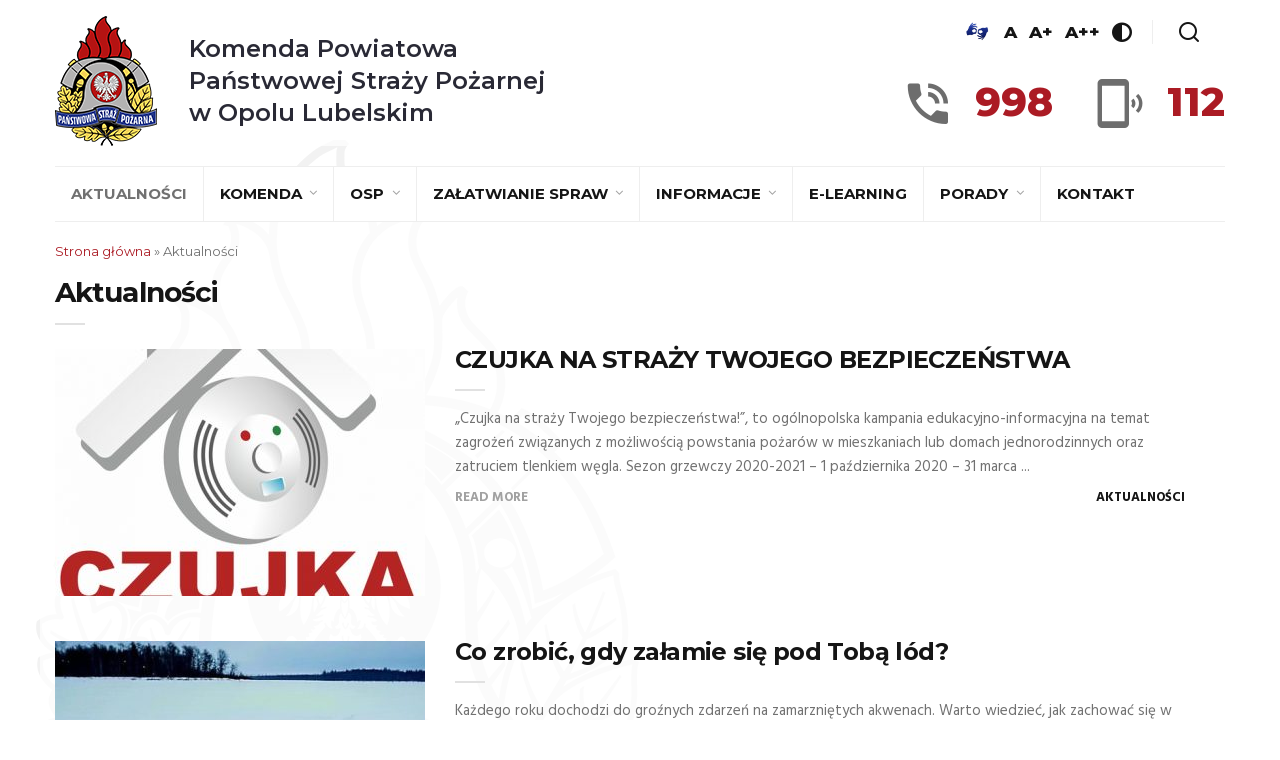

--- FILE ---
content_type: text/html; charset=UTF-8
request_url: https://www.strazopolelubelskie.pl/aktualnosci/
body_size: 77886
content:



<!DOCTYPE html>
<html lang="pl-PL" class="no-js">
<head>
	<meta charset="UTF-8">
	<meta name="viewport" content="width=device-width, initial-scale=1">
	<link rel="profile" href="http://gmpg.org/xfn/11">
	<title>Aktualności &#8211; Komenda Powiatowa Państwowej Straży Pożarnej w Opolu Lubelskim</title>
<meta name='robots' content='max-image-preview:large' />
	<style>img:is([sizes="auto" i], [sizes^="auto," i]) { contain-intrinsic-size: 3000px 1500px }</style>
	<link rel='dns-prefetch' href='//fonts.googleapis.com' />
<link rel="alternate" type="application/rss+xml" title="Komenda Powiatowa Państwowej Straży Pożarnej w Opolu Lubelskim &raquo; Kanał z wpisami" href="https://www.strazopolelubelskie.pl/feed/" />
<link rel="alternate" type="application/rss+xml" title="Komenda Powiatowa Państwowej Straży Pożarnej w Opolu Lubelskim &raquo; Kanał z komentarzami" href="https://www.strazopolelubelskie.pl/comments/feed/" />
<script type="text/javascript">
/* <![CDATA[ */
window._wpemojiSettings = {"baseUrl":"https:\/\/s.w.org\/images\/core\/emoji\/16.0.1\/72x72\/","ext":".png","svgUrl":"https:\/\/s.w.org\/images\/core\/emoji\/16.0.1\/svg\/","svgExt":".svg","source":{"concatemoji":"https:\/\/www.strazopolelubelskie.pl\/wp-includes\/js\/wp-emoji-release.min.js?ver=6.8.3"}};
/*! This file is auto-generated */
!function(s,n){var o,i,e;function c(e){try{var t={supportTests:e,timestamp:(new Date).valueOf()};sessionStorage.setItem(o,JSON.stringify(t))}catch(e){}}function p(e,t,n){e.clearRect(0,0,e.canvas.width,e.canvas.height),e.fillText(t,0,0);var t=new Uint32Array(e.getImageData(0,0,e.canvas.width,e.canvas.height).data),a=(e.clearRect(0,0,e.canvas.width,e.canvas.height),e.fillText(n,0,0),new Uint32Array(e.getImageData(0,0,e.canvas.width,e.canvas.height).data));return t.every(function(e,t){return e===a[t]})}function u(e,t){e.clearRect(0,0,e.canvas.width,e.canvas.height),e.fillText(t,0,0);for(var n=e.getImageData(16,16,1,1),a=0;a<n.data.length;a++)if(0!==n.data[a])return!1;return!0}function f(e,t,n,a){switch(t){case"flag":return n(e,"\ud83c\udff3\ufe0f\u200d\u26a7\ufe0f","\ud83c\udff3\ufe0f\u200b\u26a7\ufe0f")?!1:!n(e,"\ud83c\udde8\ud83c\uddf6","\ud83c\udde8\u200b\ud83c\uddf6")&&!n(e,"\ud83c\udff4\udb40\udc67\udb40\udc62\udb40\udc65\udb40\udc6e\udb40\udc67\udb40\udc7f","\ud83c\udff4\u200b\udb40\udc67\u200b\udb40\udc62\u200b\udb40\udc65\u200b\udb40\udc6e\u200b\udb40\udc67\u200b\udb40\udc7f");case"emoji":return!a(e,"\ud83e\udedf")}return!1}function g(e,t,n,a){var r="undefined"!=typeof WorkerGlobalScope&&self instanceof WorkerGlobalScope?new OffscreenCanvas(300,150):s.createElement("canvas"),o=r.getContext("2d",{willReadFrequently:!0}),i=(o.textBaseline="top",o.font="600 32px Arial",{});return e.forEach(function(e){i[e]=t(o,e,n,a)}),i}function t(e){var t=s.createElement("script");t.src=e,t.defer=!0,s.head.appendChild(t)}"undefined"!=typeof Promise&&(o="wpEmojiSettingsSupports",i=["flag","emoji"],n.supports={everything:!0,everythingExceptFlag:!0},e=new Promise(function(e){s.addEventListener("DOMContentLoaded",e,{once:!0})}),new Promise(function(t){var n=function(){try{var e=JSON.parse(sessionStorage.getItem(o));if("object"==typeof e&&"number"==typeof e.timestamp&&(new Date).valueOf()<e.timestamp+604800&&"object"==typeof e.supportTests)return e.supportTests}catch(e){}return null}();if(!n){if("undefined"!=typeof Worker&&"undefined"!=typeof OffscreenCanvas&&"undefined"!=typeof URL&&URL.createObjectURL&&"undefined"!=typeof Blob)try{var e="postMessage("+g.toString()+"("+[JSON.stringify(i),f.toString(),p.toString(),u.toString()].join(",")+"));",a=new Blob([e],{type:"text/javascript"}),r=new Worker(URL.createObjectURL(a),{name:"wpTestEmojiSupports"});return void(r.onmessage=function(e){c(n=e.data),r.terminate(),t(n)})}catch(e){}c(n=g(i,f,p,u))}t(n)}).then(function(e){for(var t in e)n.supports[t]=e[t],n.supports.everything=n.supports.everything&&n.supports[t],"flag"!==t&&(n.supports.everythingExceptFlag=n.supports.everythingExceptFlag&&n.supports[t]);n.supports.everythingExceptFlag=n.supports.everythingExceptFlag&&!n.supports.flag,n.DOMReady=!1,n.readyCallback=function(){n.DOMReady=!0}}).then(function(){return e}).then(function(){var e;n.supports.everything||(n.readyCallback(),(e=n.source||{}).concatemoji?t(e.concatemoji):e.wpemoji&&e.twemoji&&(t(e.twemoji),t(e.wpemoji)))}))}((window,document),window._wpemojiSettings);
/* ]]> */
</script>
<style id='wp-emoji-styles-inline-css' type='text/css'>

	img.wp-smiley, img.emoji {
		display: inline !important;
		border: none !important;
		box-shadow: none !important;
		height: 1em !important;
		width: 1em !important;
		margin: 0 0.07em !important;
		vertical-align: -0.1em !important;
		background: none !important;
		padding: 0 !important;
	}
</style>
<link rel='stylesheet' id='wp-block-library-css' href='https://www.strazopolelubelskie.pl/wp-includes/css/dist/block-library/style.min.css?ver=6.8.3' type='text/css' media='all' />
<style id='classic-theme-styles-inline-css' type='text/css'>
/*! This file is auto-generated */
.wp-block-button__link{color:#fff;background-color:#32373c;border-radius:9999px;box-shadow:none;text-decoration:none;padding:calc(.667em + 2px) calc(1.333em + 2px);font-size:1.125em}.wp-block-file__button{background:#32373c;color:#fff;text-decoration:none}
</style>
<style id='global-styles-inline-css' type='text/css'>
:root{--wp--preset--aspect-ratio--square: 1;--wp--preset--aspect-ratio--4-3: 4/3;--wp--preset--aspect-ratio--3-4: 3/4;--wp--preset--aspect-ratio--3-2: 3/2;--wp--preset--aspect-ratio--2-3: 2/3;--wp--preset--aspect-ratio--16-9: 16/9;--wp--preset--aspect-ratio--9-16: 9/16;--wp--preset--color--black: #000000;--wp--preset--color--cyan-bluish-gray: #abb8c3;--wp--preset--color--white: #ffffff;--wp--preset--color--pale-pink: #f78da7;--wp--preset--color--vivid-red: #cf2e2e;--wp--preset--color--luminous-vivid-orange: #ff6900;--wp--preset--color--luminous-vivid-amber: #fcb900;--wp--preset--color--light-green-cyan: #7bdcb5;--wp--preset--color--vivid-green-cyan: #00d084;--wp--preset--color--pale-cyan-blue: #8ed1fc;--wp--preset--color--vivid-cyan-blue: #0693e3;--wp--preset--color--vivid-purple: #9b51e0;--wp--preset--gradient--vivid-cyan-blue-to-vivid-purple: linear-gradient(135deg,rgba(6,147,227,1) 0%,rgb(155,81,224) 100%);--wp--preset--gradient--light-green-cyan-to-vivid-green-cyan: linear-gradient(135deg,rgb(122,220,180) 0%,rgb(0,208,130) 100%);--wp--preset--gradient--luminous-vivid-amber-to-luminous-vivid-orange: linear-gradient(135deg,rgba(252,185,0,1) 0%,rgba(255,105,0,1) 100%);--wp--preset--gradient--luminous-vivid-orange-to-vivid-red: linear-gradient(135deg,rgba(255,105,0,1) 0%,rgb(207,46,46) 100%);--wp--preset--gradient--very-light-gray-to-cyan-bluish-gray: linear-gradient(135deg,rgb(238,238,238) 0%,rgb(169,184,195) 100%);--wp--preset--gradient--cool-to-warm-spectrum: linear-gradient(135deg,rgb(74,234,220) 0%,rgb(151,120,209) 20%,rgb(207,42,186) 40%,rgb(238,44,130) 60%,rgb(251,105,98) 80%,rgb(254,248,76) 100%);--wp--preset--gradient--blush-light-purple: linear-gradient(135deg,rgb(255,206,236) 0%,rgb(152,150,240) 100%);--wp--preset--gradient--blush-bordeaux: linear-gradient(135deg,rgb(254,205,165) 0%,rgb(254,45,45) 50%,rgb(107,0,62) 100%);--wp--preset--gradient--luminous-dusk: linear-gradient(135deg,rgb(255,203,112) 0%,rgb(199,81,192) 50%,rgb(65,88,208) 100%);--wp--preset--gradient--pale-ocean: linear-gradient(135deg,rgb(255,245,203) 0%,rgb(182,227,212) 50%,rgb(51,167,181) 100%);--wp--preset--gradient--electric-grass: linear-gradient(135deg,rgb(202,248,128) 0%,rgb(113,206,126) 100%);--wp--preset--gradient--midnight: linear-gradient(135deg,rgb(2,3,129) 0%,rgb(40,116,252) 100%);--wp--preset--font-size--small: 13px;--wp--preset--font-size--medium: 20px;--wp--preset--font-size--large: 36px;--wp--preset--font-size--x-large: 42px;--wp--preset--spacing--20: 0.44rem;--wp--preset--spacing--30: 0.67rem;--wp--preset--spacing--40: 1rem;--wp--preset--spacing--50: 1.5rem;--wp--preset--spacing--60: 2.25rem;--wp--preset--spacing--70: 3.38rem;--wp--preset--spacing--80: 5.06rem;--wp--preset--shadow--natural: 6px 6px 9px rgba(0, 0, 0, 0.2);--wp--preset--shadow--deep: 12px 12px 50px rgba(0, 0, 0, 0.4);--wp--preset--shadow--sharp: 6px 6px 0px rgba(0, 0, 0, 0.2);--wp--preset--shadow--outlined: 6px 6px 0px -3px rgba(255, 255, 255, 1), 6px 6px rgba(0, 0, 0, 1);--wp--preset--shadow--crisp: 6px 6px 0px rgba(0, 0, 0, 1);}:where(.is-layout-flex){gap: 0.5em;}:where(.is-layout-grid){gap: 0.5em;}body .is-layout-flex{display: flex;}.is-layout-flex{flex-wrap: wrap;align-items: center;}.is-layout-flex > :is(*, div){margin: 0;}body .is-layout-grid{display: grid;}.is-layout-grid > :is(*, div){margin: 0;}:where(.wp-block-columns.is-layout-flex){gap: 2em;}:where(.wp-block-columns.is-layout-grid){gap: 2em;}:where(.wp-block-post-template.is-layout-flex){gap: 1.25em;}:where(.wp-block-post-template.is-layout-grid){gap: 1.25em;}.has-black-color{color: var(--wp--preset--color--black) !important;}.has-cyan-bluish-gray-color{color: var(--wp--preset--color--cyan-bluish-gray) !important;}.has-white-color{color: var(--wp--preset--color--white) !important;}.has-pale-pink-color{color: var(--wp--preset--color--pale-pink) !important;}.has-vivid-red-color{color: var(--wp--preset--color--vivid-red) !important;}.has-luminous-vivid-orange-color{color: var(--wp--preset--color--luminous-vivid-orange) !important;}.has-luminous-vivid-amber-color{color: var(--wp--preset--color--luminous-vivid-amber) !important;}.has-light-green-cyan-color{color: var(--wp--preset--color--light-green-cyan) !important;}.has-vivid-green-cyan-color{color: var(--wp--preset--color--vivid-green-cyan) !important;}.has-pale-cyan-blue-color{color: var(--wp--preset--color--pale-cyan-blue) !important;}.has-vivid-cyan-blue-color{color: var(--wp--preset--color--vivid-cyan-blue) !important;}.has-vivid-purple-color{color: var(--wp--preset--color--vivid-purple) !important;}.has-black-background-color{background-color: var(--wp--preset--color--black) !important;}.has-cyan-bluish-gray-background-color{background-color: var(--wp--preset--color--cyan-bluish-gray) !important;}.has-white-background-color{background-color: var(--wp--preset--color--white) !important;}.has-pale-pink-background-color{background-color: var(--wp--preset--color--pale-pink) !important;}.has-vivid-red-background-color{background-color: var(--wp--preset--color--vivid-red) !important;}.has-luminous-vivid-orange-background-color{background-color: var(--wp--preset--color--luminous-vivid-orange) !important;}.has-luminous-vivid-amber-background-color{background-color: var(--wp--preset--color--luminous-vivid-amber) !important;}.has-light-green-cyan-background-color{background-color: var(--wp--preset--color--light-green-cyan) !important;}.has-vivid-green-cyan-background-color{background-color: var(--wp--preset--color--vivid-green-cyan) !important;}.has-pale-cyan-blue-background-color{background-color: var(--wp--preset--color--pale-cyan-blue) !important;}.has-vivid-cyan-blue-background-color{background-color: var(--wp--preset--color--vivid-cyan-blue) !important;}.has-vivid-purple-background-color{background-color: var(--wp--preset--color--vivid-purple) !important;}.has-black-border-color{border-color: var(--wp--preset--color--black) !important;}.has-cyan-bluish-gray-border-color{border-color: var(--wp--preset--color--cyan-bluish-gray) !important;}.has-white-border-color{border-color: var(--wp--preset--color--white) !important;}.has-pale-pink-border-color{border-color: var(--wp--preset--color--pale-pink) !important;}.has-vivid-red-border-color{border-color: var(--wp--preset--color--vivid-red) !important;}.has-luminous-vivid-orange-border-color{border-color: var(--wp--preset--color--luminous-vivid-orange) !important;}.has-luminous-vivid-amber-border-color{border-color: var(--wp--preset--color--luminous-vivid-amber) !important;}.has-light-green-cyan-border-color{border-color: var(--wp--preset--color--light-green-cyan) !important;}.has-vivid-green-cyan-border-color{border-color: var(--wp--preset--color--vivid-green-cyan) !important;}.has-pale-cyan-blue-border-color{border-color: var(--wp--preset--color--pale-cyan-blue) !important;}.has-vivid-cyan-blue-border-color{border-color: var(--wp--preset--color--vivid-cyan-blue) !important;}.has-vivid-purple-border-color{border-color: var(--wp--preset--color--vivid-purple) !important;}.has-vivid-cyan-blue-to-vivid-purple-gradient-background{background: var(--wp--preset--gradient--vivid-cyan-blue-to-vivid-purple) !important;}.has-light-green-cyan-to-vivid-green-cyan-gradient-background{background: var(--wp--preset--gradient--light-green-cyan-to-vivid-green-cyan) !important;}.has-luminous-vivid-amber-to-luminous-vivid-orange-gradient-background{background: var(--wp--preset--gradient--luminous-vivid-amber-to-luminous-vivid-orange) !important;}.has-luminous-vivid-orange-to-vivid-red-gradient-background{background: var(--wp--preset--gradient--luminous-vivid-orange-to-vivid-red) !important;}.has-very-light-gray-to-cyan-bluish-gray-gradient-background{background: var(--wp--preset--gradient--very-light-gray-to-cyan-bluish-gray) !important;}.has-cool-to-warm-spectrum-gradient-background{background: var(--wp--preset--gradient--cool-to-warm-spectrum) !important;}.has-blush-light-purple-gradient-background{background: var(--wp--preset--gradient--blush-light-purple) !important;}.has-blush-bordeaux-gradient-background{background: var(--wp--preset--gradient--blush-bordeaux) !important;}.has-luminous-dusk-gradient-background{background: var(--wp--preset--gradient--luminous-dusk) !important;}.has-pale-ocean-gradient-background{background: var(--wp--preset--gradient--pale-ocean) !important;}.has-electric-grass-gradient-background{background: var(--wp--preset--gradient--electric-grass) !important;}.has-midnight-gradient-background{background: var(--wp--preset--gradient--midnight) !important;}.has-small-font-size{font-size: var(--wp--preset--font-size--small) !important;}.has-medium-font-size{font-size: var(--wp--preset--font-size--medium) !important;}.has-large-font-size{font-size: var(--wp--preset--font-size--large) !important;}.has-x-large-font-size{font-size: var(--wp--preset--font-size--x-large) !important;}
:where(.wp-block-post-template.is-layout-flex){gap: 1.25em;}:where(.wp-block-post-template.is-layout-grid){gap: 1.25em;}
:where(.wp-block-columns.is-layout-flex){gap: 2em;}:where(.wp-block-columns.is-layout-grid){gap: 2em;}
:root :where(.wp-block-pullquote){font-size: 1.5em;line-height: 1.6;}
</style>
<link rel='stylesheet' id='contact-form-7-css' href='https://www.strazopolelubelskie.pl/wp-content/plugins/contact-form-7/includes/css/styles.css?ver=6.1.2' type='text/css' media='all' />
<link rel='stylesheet' id='minimag-toolkit-css' href='https://www.strazopolelubelskie.pl/wp-content/plugins/minimag-toolkit/lib/css/plugin.css?ver=1.0' type='text/css' media='all' />
<link rel='stylesheet' id='rs-plugin-settings-css' href='https://www.strazopolelubelskie.pl/wp-content/plugins/revslider/public/assets/css/settings.css?ver=5.4.8.1' type='text/css' media='all' />
<style id='rs-plugin-settings-inline-css' type='text/css'>
#rs-demo-id {}
</style>
<link rel='stylesheet' id='minimag-fonts-css' href='https://fonts.googleapis.com/css?family=Montserrat%3A100%2C100i%2C200%2C200i%2C300%2C300i%2C400%2C400i%2C500%2C500i%2C600%2C600i%2C700%2C700i%2C800%2C800i%2C900%2C900i%7CHind%3A300%2C400%2C500%2C600%2C700&#038;subset=latin%2Clatin-ext&#038;ver=6.8.3' type='text/css' media='all' />
<link rel='stylesheet' id='loader-css' href='https://www.strazopolelubelskie.pl/wp-content/themes/minimag/assets/css/loader.css?ver=6.8.3' type='text/css' media='all' />
<link rel='stylesheet' id='font-awesome-css' href='https://www.strazopolelubelskie.pl/wp-content/plugins/js_composer/assets/lib/bower/font-awesome/css/font-awesome.min.css?ver=5.6' type='text/css' media='all' />
<link rel='stylesheet' id='bootstrap-css' href='https://www.strazopolelubelskie.pl/wp-content/themes/minimag/assets/css/bootstrap.css?ver=6.8.3' type='text/css' media='all' />
<link rel='stylesheet' id='elegant-icons-css' href='https://www.strazopolelubelskie.pl/wp-content/themes/minimag/assets/css/elegant-icons.css?ver=6.8.3' type='text/css' media='all' />
<link rel='stylesheet' id='animate-css' href='https://www.strazopolelubelskie.pl/wp-content/themes/minimag/assets/css/animate.css?ver=6.8.3' type='text/css' media='all' />
<link rel='stylesheet' id='owl-carousel-css' href='https://www.strazopolelubelskie.pl/wp-content/themes/minimag/assets/css/owl-carousel.css?ver=6.8.3' type='text/css' media='all' />
<link rel='stylesheet' id='magnific-popup-css' href='https://www.strazopolelubelskie.pl/wp-content/themes/minimag/assets/css/magnific-popup.css?ver=6.8.3' type='text/css' media='all' />
<link rel='stylesheet' id='strockgap-icon-css' href='https://www.strazopolelubelskie.pl/wp-content/themes/minimag/assets/css/strockgap-icon.css?ver=6.8.3' type='text/css' media='all' />
<link rel='stylesheet' id='bootstrap-select-css' href='https://www.strazopolelubelskie.pl/wp-content/themes/minimag/assets/css/bootstrap-select.css?ver=6.8.3' type='text/css' media='all' />
<link rel='stylesheet' id='ionicons-css' href='https://www.strazopolelubelskie.pl/wp-content/themes/minimag/assets/css/ionicons.css?ver=6.8.3' type='text/css' media='all' />
<link rel='stylesheet' id='pe-icons-css' href='https://www.strazopolelubelskie.pl/wp-content/themes/minimag/assets/css/pe-icons.css?ver=6.8.3' type='text/css' media='all' />
<link rel='stylesheet' id='slick-css' href='https://www.strazopolelubelskie.pl/wp-content/themes/minimag/assets/slick/slick.css?ver=6.8.3' type='text/css' media='all' />
<link rel='stylesheet' id='slick-theme-css' href='https://www.strazopolelubelskie.pl/wp-content/themes/minimag/assets/slick/slick-theme.css?ver=6.8.3' type='text/css' media='all' />
<link rel='stylesheet' id='minimag-stylesheet-css' href='https://www.strazopolelubelskie.pl/wp-content/themes/minimag/style.css?ver=6.8.3' type='text/css' media='all' />
<link rel='stylesheet' id='child-style-css' href='https://www.strazopolelubelskie.pl/wp-content/themes/minimag-child/style.css?ver=6.8.3' type='text/css' media='all' />
<script type="text/javascript" src="https://www.strazopolelubelskie.pl/wp-includes/js/jquery/jquery.min.js?ver=3.7.1" id="jquery-core-js"></script>
<script type="text/javascript" src="https://www.strazopolelubelskie.pl/wp-includes/js/jquery/jquery-migrate.min.js?ver=3.4.1" id="jquery-migrate-js"></script>
<script type="text/javascript" src="https://www.strazopolelubelskie.pl/wp-content/plugins/minimag-toolkit/lib/js/plugin.js?ver=1.0" id="minimag-toolkit-js"></script>
<script type="text/javascript" src="https://www.strazopolelubelskie.pl/wp-content/plugins/revslider/public/assets/js/jquery.themepunch.tools.min.js?ver=5.4.8.1" id="tp-tools-js"></script>
<script type="text/javascript" src="https://www.strazopolelubelskie.pl/wp-content/plugins/revslider/public/assets/js/jquery.themepunch.revolution.min.js?ver=5.4.8.1" id="revmin-js"></script>
<script type="text/javascript" src="https://www.strazopolelubelskie.pl/wp-content/themes/minimag/assets/js/modernizr.js?ver=6.8.3" id="modernizr-js"></script>
<script type="text/javascript" src="https://www.strazopolelubelskie.pl/wp-content/themes/minimag/assets/js/popper.min.js?ver=6.8.3" id="popper-js"></script>
<script type="text/javascript" src="https://www.strazopolelubelskie.pl/wp-content/themes/minimag/assets/js/bootstrap.js?ver=6.8.3" id="bootstrap-js"></script>
<script type="text/javascript" src="https://www.strazopolelubelskie.pl/wp-content/themes/minimag/assets/js/easing.js?ver=6.8.3" id="easing-js"></script>
<script type="text/javascript" src="https://www.strazopolelubelskie.pl/wp-content/themes/minimag/assets/js/appear.js?ver=6.8.3" id="appear-js"></script>
<script type="text/javascript" src="https://www.strazopolelubelskie.pl/wp-content/themes/minimag/assets/js/isotope.pkgd.min.js?ver=6.8.3" id="isotope-pkgd-js"></script>
<script type="text/javascript" src="https://www.strazopolelubelskie.pl/wp-content/themes/minimag/assets/js/owl-carousel.js?ver=6.8.3" id="owlcarousel-js"></script>
<script type="text/javascript" src="https://www.strazopolelubelskie.pl/wp-content/themes/minimag/assets/js/animate-number.js?ver=6.8.3" id="animate-number-js"></script>
<script type="text/javascript" src="https://www.strazopolelubelskie.pl/wp-content/themes/minimag/assets/js/magnific-popup.js?ver=6.8.3" id="magnific-popup-js"></script>
<script type="text/javascript" src="https://www.strazopolelubelskie.pl/wp-content/themes/minimag/assets/js/bootstrap-select.js?ver=6.8.3" id="bootstrap-select-js"></script>
<script type="text/javascript" src="https://www.strazopolelubelskie.pl/wp-content/themes/minimag/assets/slick/slick.min.js?ver=6.8.3" id="slick-js"></script>
<script type="text/javascript" src="https://www.strazopolelubelskie.pl/wp-content/themes/minimag/assets/js/functions.js?ver=6.8.3" id="minimag-functions-js"></script>
<link rel="https://api.w.org/" href="https://www.strazopolelubelskie.pl/wp-json/" /><link rel="EditURI" type="application/rsd+xml" title="RSD" href="https://www.strazopolelubelskie.pl/xmlrpc.php?rsd" />
<meta name="generator" content="WordPress 6.8.3" />
<meta name="generator" content="Redux 4.5.8" /><meta name="generator" content="Powered by WPBakery Page Builder - drag and drop page builder for WordPress."/>
<!--[if lte IE 9]><link rel="stylesheet" type="text/css" href="https://www.strazopolelubelskie.pl/wp-content/plugins/js_composer/assets/css/vc_lte_ie9.min.css" media="screen"><![endif]--><meta name="generator" content="Powered by Slider Revolution 5.4.8.1 - responsive, Mobile-Friendly Slider Plugin for WordPress with comfortable drag and drop interface." />
<script type="text/javascript">function setREVStartSize(e){									
						try{ e.c=jQuery(e.c);var i=jQuery(window).width(),t=9999,r=0,n=0,l=0,f=0,s=0,h=0;
							if(e.responsiveLevels&&(jQuery.each(e.responsiveLevels,function(e,f){f>i&&(t=r=f,l=e),i>f&&f>r&&(r=f,n=e)}),t>r&&(l=n)),f=e.gridheight[l]||e.gridheight[0]||e.gridheight,s=e.gridwidth[l]||e.gridwidth[0]||e.gridwidth,h=i/s,h=h>1?1:h,f=Math.round(h*f),"fullscreen"==e.sliderLayout){var u=(e.c.width(),jQuery(window).height());if(void 0!=e.fullScreenOffsetContainer){var c=e.fullScreenOffsetContainer.split(",");if (c) jQuery.each(c,function(e,i){u=jQuery(i).length>0?u-jQuery(i).outerHeight(!0):u}),e.fullScreenOffset.split("%").length>1&&void 0!=e.fullScreenOffset&&e.fullScreenOffset.length>0?u-=jQuery(window).height()*parseInt(e.fullScreenOffset,0)/100:void 0!=e.fullScreenOffset&&e.fullScreenOffset.length>0&&(u-=parseInt(e.fullScreenOffset,0))}f=u}else void 0!=e.minHeight&&f<e.minHeight&&(f=e.minHeight);e.c.closest(".rev_slider_wrapper").css({height:f})					
						}catch(d){console.log("Failure at Presize of Slider:"+d)}						
					};</script>
		<style type="text/css" id="wp-custom-css">
			/* html { 
    -moz-filter: grayscale(100%); 
    -webkit-filter: grayscale(100%); 
    filter: gray; /* IE6-9 */ 
    filter: grayscale(100%); 
} */		</style>
		<noscript><style type="text/css"> .wpb_animate_when_almost_visible { opacity: 1; }</style></noscript>	<link rel="apple-touch-icon" sizes="57x57" href="/wp-content/themes/minimag-child/assets/favicons/apple-icon-57x57.png">
    <link rel="apple-touch-icon" sizes="60x60" href="/wp-content/themes/minimag-child/assets/favicons/apple-icon-60x60.png">
    <link rel="apple-touch-icon" sizes="72x72" href="/wp-content/themes/minimag-child/assets/favicons/apple-icon-72x72.png">
    <link rel="apple-touch-icon" sizes="76x76" href="/wp-content/themes/minimag-child/assets/favicons/apple-icon-76x76.png">
    <link rel="apple-touch-icon" sizes="114x114" href="/wp-content/themes/minimag-child/assets/favicons/apple-icon-114x114.png">
    <link rel="apple-touch-icon" sizes="120x120" href="/wp-content/themes/minimag-child/assets/favicons/apple-icon-120x120.png">
    <link rel="apple-touch-icon" sizes="144x144" href="/wp-content/themes/minimag-child/assets/favicons/apple-icon-144x144.png">
    <link rel="apple-touch-icon" sizes="152x152" href="/wp-content/themes/minimag-child/assets/favicons/apple-icon-152x152.png">
    <link rel="apple-touch-icon" sizes="180x180" href="/wp-content/themes/minimag-child/assets/favicons/apple-icon-180x180.png">
    <link rel="icon" type="image/png" sizes="192x192"  href="/wp-content/themes/minimag-child/assets/favicons/android-icon-192x192.png">
    <link rel="icon" type="image/png" sizes="32x32" href="/wp-content/themes/minimag-child/assets/favicons/favicon-32x32.png">
    <link rel="icon" type="image/png" sizes="96x96" href="/wp-content/themes/minimag-child/assets/favicons/favicon-96x96.png">
    <link rel="icon" type="image/png" sizes="16x16" href="/wp-content/themes/minimag-child/assets/favicons/favicon-16x16.png">
    <link rel="manifest" href="/wp-content/themes/minimag-child/assets/favicons/manifest.json">
    <meta name="msapplication-TileColor" content="#0075cf">
    <meta name="msapplication-TileImage" content="/wp-content/themes/minimag-child/assets/favicons//ms-icon-144x144.png">
    <meta name="theme-color" content="#0075cf">
</head>
<body
	class="blog wp-theme-minimag wp-child-theme-minimag-child wpb-js-composer js-comp-ver-5.6 vc_responsive"		>
		
	
	<!-- Header Section -->
	<header class="container-fluid no-left-padding no-right-padding header_s header_s7 header-fix">
		<!-- SidePanel -->
		<div id="slidepanel-1" class="slidepanel">
			<!-- Top Header -->
			<div class="container-fluid no-right-padding no-left-padding top-header">
				<!-- Container -->
				<div class="container">
					<div class="header-container">
						<div class="header-left">
							<a class="image-logo" href="https://www.strazopolelubelskie.pl/">
								<img src="http://www.strazopolelubelskie.pl/wp-content/uploads/2019/04/logoKWPSP.png" alt="Komenda Powiatowa<br />
Państwowej Straży Pożarnej<br />
w Opolu Lubelskim"/>
								<h1>
									Komenda Powiatowa<br />
Państwowej Straży Pożarnej<br />
w Opolu Lubelskim								</h1>
							</a>
						</div>
						<div class="header-right">
							<div class="header-right-options">
								<ul class="header-right-wcag">
									<li>
    									<a href="https://pzgomaz.com/announcement?customer=KW_PSP_Lublin" target="_blank">
        								<img style="width: 30px; min-width: 30px" src="/wp-content/themes/minimag-child/assets/images/piktogram-dlonie-jm.jpg" alt="Tłumacz języka migowego">
    									</a>
									</li>

								    <li>
								        <a href="javascript:;" data-size="1" title="Podstawowa wielkość czcionki">A</a>
								    </li>
								    <li>
								        <a href="javascript:;" data-size="2" title="Większa wielkość czcionki">A+</a>
								    </li>
								    <li>
								        <a href="javascript:;" data-size="3" title="Największa wielkość czcionki">A++</a>
								    </li>
								    <li>
										<a href="#" class="contrast" data-type="black-yellow" title="Włącz/wyłącz wersję kontrastową">
											<i class="kwpsp-icon-contrast"></i>
										</a>
								    </li>
									<li>
										<a href="#search-box9" data-toggle="collapse" class="search collapsed" title="Search">
											<i class="kwpsp-icon-search sr-ic-open"></i><i class="kwpsp-icon-search sr-ic-close"></i>
										</a>
									</li>
								</ul>

								<!-- Search Box -->
								<div class="search-box collapse" id="search-box9">
									<div class="container">
										<div class="header-search">
	<form method="get" id="362" class="searchform" action="https://www.strazopolelubelskie.pl/">
		<div class="input-group">
			<input type="text" name="s" id="s-362" placeholder="Search..." class="form-control" required>
			<span class="input-group-btn">
				<button class="btn btn-secondary" type="submit"><i class="kwpsp-icon-search"></i></button>
			</span>
		</div><!-- /input-group -->
	</form>
</div>

<div class="pages-search">
	<form method="get" id="556" class="searchform" action="https://www.strazopolelubelskie.pl/">
		<div class="input-group">
			<input type="text" name="s" id="s-556" placeholder="Search..." class="form-control" required>
			<span class="input-group-btn">
				<button class="btn btn-default" type="submit"><i class="kwpsp-icon-search"></i></button>
			</span>
		</div><!-- /input-group -->
	</form>
</div>
									</div>
								</div><!-- Search Box /- -->
							</div>
							<div class="header-right-phones">
								<div class="header-right-phone">
									<div class="header-right-phone__icon">
										<i class="kwpsp-icon-phone"></i>
									</div>
									<div class="header-right-phone__number">
										998
									</div>
								</div>
								<div class="header-right-phone">
									<div class="header-right-phone__icon">
										<i class="kwpsp-icon-mobile"></i>
									</div>
									<div class="header-right-phone__number">
										112
									</div>
								</div>
							</div>
						</div>
					</div>
				</div><!-- Container /- -->
			</div><!-- Top Header /- -->
		</div><!-- SidePanel /- -->

		<!-- Container -->
		<div class="container">
			<!-- Menu Block -->
			<div class="container-fluid no-left-padding no-right-padding menu-block">
				<div class="nav-wrapper"><!-- Nav Wrapper -->
					<nav class="navbar ownavigation navbar-expand-lg">
						<a class="image-logo" href="https://www.strazopolelubelskie.pl/">
							<img src="http://www.strazopolelubelskie.pl/wp-content/uploads/2019/04/logoKWPSP.png" alt="Komenda Powiatowa<br />
Państwowej Straży Pożarnej<br />
w Opolu Lubelskim"/>
							<h1>
								Komenda Powiatowa<br />
Państwowej Straży Pożarnej<br />
w Opolu Lubelskim							</h1>
						</a>
						<button class="navbar-toggler navbar-toggler-right" type="button" data-toggle="collapse" data-target="#navbar-main" aria-controls="navbar-main" aria-expanded="false" aria-label="Zwiń/rozwiń menu nawigacyjne">
							<i class="fa fa-bars"></i>
						</button>
						<div class="collapse navbar-collapse" id="navbar-main">
							<ul id="menu-menu-glowne" class="navbar-nav"><li id="menu-item-2657" class="menu-item menu-item-type-post_type menu-item-object-page current-menu-item page_item page-item-2300 current_page_item current_page_parent menu-item-2657 active"><a title="Aktualności" href="https://www.strazopolelubelskie.pl/aktualnosci/" class="nav-link">Aktualności</a></li>
<li id="menu-item-2658" class="menu-item menu-item-type-post_type menu-item-object-page menu-item-has-children menu-item-2658 dropdown"><a title="Komenda" href="https://www.strazopolelubelskie.pl/komenda/" class="dropdown-toggle nav-link" aria-haspopup="true">Komenda </a><i class='ddl-switch fa fa-angle-down'></i>

<ul role="menu" class=" dropdown-menu">
	<li id="menu-item-2659" class="menu-item menu-item-type-post_type menu-item-object-page menu-item-2659"><a title="Kierownictwo" href="https://www.strazopolelubelskie.pl/kierownictwo/" class="nav-link">Kierownictwo</a></li>
	<li id="menu-item-2660" class="menu-item menu-item-type-post_type menu-item-object-page menu-item-2660"><a title="Komórki organizacyjne" href="https://www.strazopolelubelskie.pl/komorki-organizacyjne/" class="nav-link">Komórki organizacyjne</a></li>
	<li id="menu-item-6410" class="menu-item menu-item-type-post_type menu-item-object-page menu-item-6410"><a title="Rzecznik Prasowy" href="https://www.strazopolelubelskie.pl/rzecznik-prasowy/" class="nav-link">Rzecznik Prasowy</a></li>
	<li id="menu-item-3797" class="menu-item menu-item-type-post_type menu-item-object-page menu-item-3797"><a title="Informacje dla pracowników" href="https://www.strazopolelubelskie.pl/informacje-dla-pracownikow/" class="nav-link">Informacje dla pracowników</a></li>
	<li id="menu-item-2661" class="menu-item menu-item-type-post_type menu-item-object-page menu-item-2661"><a title="Regulamin organizacyjny" href="https://www.strazopolelubelskie.pl/regulamin-organizacyjny/" class="nav-link">Regulamin organizacyjny</a></li>
	<li id="menu-item-2662" class="menu-item menu-item-type-post_type menu-item-object-page menu-item-2662"><a title="Historia" href="https://www.strazopolelubelskie.pl/historia/" class="nav-link">Historia</a></li>
	<li id="menu-item-2663" class="menu-item menu-item-type-post_type menu-item-object-page menu-item-2663"><a title="Obszar chroniony" href="https://www.strazopolelubelskie.pl/obszar-chroniony/" class="nav-link">Obszar chroniony</a></li>
</ul>
</li>
<li id="menu-item-2693" class="menu-item menu-item-type-post_type menu-item-object-page menu-item-has-children menu-item-2693 dropdown"><a title="OSP" href="https://www.strazopolelubelskie.pl/osp/" class="dropdown-toggle nav-link" aria-haspopup="true">OSP </a><i class='ddl-switch fa fa-angle-down'></i>

<ul role="menu" class=" dropdown-menu">
	<li id="menu-item-2664" class="menu-item menu-item-type-post_type menu-item-object-page menu-item-2664"><a title="Jednostki OSP" href="https://www.strazopolelubelskie.pl/jednostki-osp/" class="nav-link">Jednostki OSP</a></li>
	<li id="menu-item-2665" class="menu-item menu-item-type-post_type menu-item-object-page menu-item-2665"><a title="Materiały i komunikaty" href="https://www.strazopolelubelskie.pl/materialy-i-komunikaty/" class="nav-link">Materiały i komunikaty</a></li>
	<li id="menu-item-2666" class="menu-item menu-item-type-post_type menu-item-object-page menu-item-2666"><a title="Dotacje dla OSP" href="https://www.strazopolelubelskie.pl/dotacje-dla-osp/" class="nav-link">Dotacje dla OSP</a></li>
	<li id="menu-item-2667" class="menu-item menu-item-type-post_type menu-item-object-page menu-item-2667"><a title="Szkolenia OSP" href="https://www.strazopolelubelskie.pl/aktualnosci/szkolenia-osp/" class="nav-link">Szkolenia OSP</a></li>
	<li id="menu-item-2668" class="menu-item menu-item-type-post_type menu-item-object-page menu-item-2668"><a title="Sport OSP" href="https://www.strazopolelubelskie.pl/sport-osp/" class="nav-link">Sport OSP</a></li>
</ul>
</li>
<li id="menu-item-2669" class="menu-item menu-item-type-post_type menu-item-object-page menu-item-has-children menu-item-2669 dropdown"><a title="Załatwianie spraw" href="https://www.strazopolelubelskie.pl/zalatwianie-spraw/" class="dropdown-toggle nav-link" aria-haspopup="true">Załatwianie spraw </a><i class='ddl-switch fa fa-angle-down'></i>

<ul role="menu" class=" dropdown-menu">
	<li id="menu-item-2670" class="menu-item menu-item-type-post_type menu-item-object-page menu-item-2670"><a title="Zgłoś zakończenie budowy" href="https://www.strazopolelubelskie.pl/zglos-zakonczenie-budowy/" class="nav-link">Zgłoś zakończenie budowy</a></li>
	<li id="menu-item-2671" class="menu-item menu-item-type-post_type menu-item-object-page menu-item-2671"><a title="Zaświadczenie o działaniach ratowniczych" href="https://www.strazopolelubelskie.pl/zaswiadczenie-o-dzialaniach-ratowniczych/" class="nav-link">Zaświadczenie o działaniach ratowniczych</a></li>
	<li id="menu-item-2672" class="menu-item menu-item-type-post_type menu-item-object-page menu-item-2672"><a title="Zgłoś próbną ewakuację" href="https://www.strazopolelubelskie.pl/zglos-probna-ewakuacje/" class="nav-link">Zgłoś próbną ewakuację</a></li>
	<li id="menu-item-2673" class="menu-item menu-item-type-post_type menu-item-object-page menu-item-2673"><a title="Zgłoś imprezę masową" href="https://www.strazopolelubelskie.pl/zglos-impreze-masowa/" class="nav-link">Zgłoś imprezę masową</a></li>
	<li id="menu-item-2674" class="menu-item menu-item-type-post_type menu-item-object-page menu-item-2674"><a title="Opinia w sprawie bezp. pożarowego" href="https://www.strazopolelubelskie.pl/opinia-w-sprawie-bezp-pozarowego/" class="nav-link">Opinia w sprawie bezp. pożarowego</a></li>
	<li id="menu-item-2675" class="menu-item menu-item-type-post_type menu-item-object-page menu-item-2675"><a title="Monitoring pożarowy" href="https://www.strazopolelubelskie.pl/monitoring-pozarowy/" class="nav-link">Monitoring pożarowy</a></li>
	<li id="menu-item-2676" class="menu-item menu-item-type-post_type menu-item-object-page menu-item-2676"><a title="Uzgodnij operat pożarowy" href="https://www.strazopolelubelskie.pl/uzgodnij-operat-pozarowy/" class="nav-link">Uzgodnij operat pożarowy</a></li>
	<li id="menu-item-4198" class="menu-item menu-item-type-post_type menu-item-object-page menu-item-4198"><a title="Zgłoś instalację fotowoltaiczną o mocy powyżej 6,5 kW" href="https://www.strazopolelubelskie.pl/zalatwianie-spraw/zglos-instalacje-fotowoltaiczna-o-mocy-powyzej-65-kw/" class="nav-link">Zgłoś instalację fotowoltaiczną o mocy powyżej 6,5 kW</a></li>
	<li id="menu-item-4962" class="menu-item menu-item-type-post_type menu-item-object-page menu-item-4962"><a title="Praktycznego sprawdzenia organizacji oraz warunków ewakuacji z obiektu" href="https://www.strazopolelubelskie.pl/praktycznego-sprawdzenia-organizacji-oraz-warunkow-ewakuacji-z-obiektu/" class="nav-link">Praktycznego sprawdzenia organizacji oraz warunków ewakuacji z obiektu</a></li>
	<li id="menu-item-2679" class="menu-item menu-item-type-post_type menu-item-object-page menu-item-2679"><a title="Rzeczoznawcy ds ppoż." href="https://www.strazopolelubelskie.pl/rzeczoznawcy-ds-ppoz/" class="nav-link">Rzeczoznawcy ds ppoż.</a></li>
	<li id="menu-item-2677" class="menu-item menu-item-type-post_type menu-item-object-page menu-item-2677"><a title="Skargi i wnioski" href="https://www.strazopolelubelskie.pl/skargi-i-wnioski/" class="nav-link">Skargi i wnioski</a></li>
	<li id="menu-item-2678" class="menu-item menu-item-type-post_type menu-item-object-page menu-item-2678"><a title="Zadaj pytanie" href="https://www.strazopolelubelskie.pl/zadaj-pytanie/" class="nav-link">Zadaj pytanie</a></li>
</ul>
</li>
<li id="menu-item-2680" class="menu-item menu-item-type-post_type menu-item-object-page menu-item-has-children menu-item-2680 dropdown"><a title="Informacje" href="https://www.strazopolelubelskie.pl/informacje/" class="dropdown-toggle nav-link" aria-haspopup="true">Informacje </a><i class='ddl-switch fa fa-angle-down'></i>

<ul role="menu" class=" dropdown-menu">
	<li id="menu-item-2681" class="menu-item menu-item-type-post_type menu-item-object-page menu-item-2681"><a title="Statystyki" href="https://www.strazopolelubelskie.pl/statystyki/" class="nav-link">Statystyki</a></li>
	<li id="menu-item-2691" class="menu-item menu-item-type-post_type menu-item-object-page menu-item-2691"><a title="Zamówienia publiczne" href="https://www.strazopolelubelskie.pl/zamowienia-publiczne/" class="nav-link">Zamówienia publiczne</a></li>
	<li id="menu-item-2692" class="menu-item menu-item-type-post_type menu-item-object-page menu-item-2692"><a title="Oferty pracy" href="https://www.strazopolelubelskie.pl/oferty-pracy/" class="nav-link">Oferty pracy</a></li>
	<li id="menu-item-6594" class="menu-item menu-item-type-post_type menu-item-object-page menu-item-6594"><a title="Zgłoszenia wewnętrzne i zewnętrzne" href="https://www.strazopolelubelskie.pl/zgloszenia-wewnetrzne/" class="nav-link">Zgłoszenia wewnętrzne i zewnętrzne</a></li>
	<li id="menu-item-2686" class="menu-item menu-item-type-post_type menu-item-object-page menu-item-2686"><a title="Krwiodawstwo" href="https://www.strazopolelubelskie.pl/stacja-kontroli-pojazdow/" class="nav-link">Krwiodawstwo</a></li>
	<li id="menu-item-2682" class="menu-item menu-item-type-post_type menu-item-object-page menu-item-2682"><a title="ZEiR" href="https://www.strazopolelubelskie.pl/zeir/" class="nav-link">ZEiR</a></li>
	<li id="menu-item-2683" class="menu-item menu-item-type-post_type menu-item-object-page menu-item-2683"><a title="Dotacje i Fundusze Unijne" href="https://www.strazopolelubelskie.pl/dotacje-i-fundusze-unijne/" class="nav-link">Dotacje i Fundusze Unijne</a></li>
	<li id="menu-item-2684" class="menu-item menu-item-type-post_type menu-item-object-page menu-item-2684"><a title="Izby tradycji" href="https://www.strazopolelubelskie.pl/izby-tradycji/" class="nav-link">Izby tradycji</a></li>
	<li id="menu-item-2685" class="menu-item menu-item-type-post_type menu-item-object-page menu-item-2685"><a title="Sala edukacyjna OGNIK" href="https://www.strazopolelubelskie.pl/sala-edukacyjna-ognik/" class="nav-link">Sala edukacyjna OGNIK</a></li>
	<li id="menu-item-2967" class="menu-item menu-item-type-post_type menu-item-object-page menu-item-privacy-policy menu-item-2967"><a title="KLAUZULA INFORMACYJNA" href="https://www.strazopolelubelskie.pl/klauzula-informacyjna/" class="nav-link">KLAUZULA INFORMACYJNA</a></li>
	<li id="menu-item-3908" class="menu-item menu-item-type-post_type menu-item-object-page menu-item-3908"><a title="Deklaracja dostępności" href="https://www.strazopolelubelskie.pl/deklaracja-dostepnosci/" class="nav-link">Deklaracja dostępności</a></li>
	<li id="menu-item-6593" class="menu-item menu-item-type-post_type menu-item-object-page menu-item-6593"><a title="Ochrona małoletnich" href="https://www.strazopolelubelskie.pl/ochrona-maloletnich/" class="nav-link">Ochrona małoletnich</a></li>
</ul>
</li>
<li id="menu-item-2694" class="menu-item menu-item-type-post_type menu-item-object-page menu-item-2694"><a title="E-learning" href="https://www.strazopolelubelskie.pl/e-learning/" class="nav-link">E-learning</a></li>
<li id="menu-item-2688" class="menu-item menu-item-type-post_type menu-item-object-page menu-item-has-children menu-item-2688 dropdown"><a title="Porady" href="https://www.strazopolelubelskie.pl/porady/" class="dropdown-toggle nav-link" aria-haspopup="true">Porady </a><i class='ddl-switch fa fa-angle-down'></i>

<ul role="menu" class=" dropdown-menu">
	<li id="menu-item-2695" class="menu-item menu-item-type-post_type menu-item-object-page menu-item-2695"><a title="Opracowania KG PSP" href="https://www.strazopolelubelskie.pl/opracowania-kg-psp/" class="nav-link">Opracowania KG PSP</a></li>
	<li id="menu-item-2687" class="menu-item menu-item-type-post_type menu-item-object-page menu-item-2687"><a title="Inne opracowania" href="https://www.strazopolelubelskie.pl/inne-opracowania/" class="nav-link">Inne opracowania</a></li>
</ul>
</li>
<li id="menu-item-2689" class="menu-item menu-item-type-post_type menu-item-object-page menu-item-2689"><a title="Kontakt" href="https://www.strazopolelubelskie.pl/kontakt/" class="nav-link">Kontakt</a></li>
</ul>						</div>
					</nav>
				</div><!-- Nav Wrapper /- -->
			</div><!-- Menu Block /- -->
		</div><!-- Container /- -->
	</header><!-- Header Section /- -->
<main id="main" class="site-main page_spacing">

	
	<div class="container">

		<div class="row">

			<div class="content-area no-sidebar col-xl-12 col-lg-12 col-md-12">

				<div class="breadcrumbs"><a href="https://www.strazopolelubelskie.pl">Strona główna</a> &raquo; Aktualności    <div class="block-title page-title">
        <h3>
            Aktualności        </h3>
    </div>
    </div>
	<article id="post-3566" class="row">
		<div class="col-12 col-md-12 col-sm-6 blog-paralle">
			<div class="post-3566 post type-post status-publish format-standard has-post-thumbnail sticky hentry category-aktualnosci">
										<div class="entry-cover">
							<div class="post-meta">
							</div>
							<a href="https://www.strazopolelubelskie.pl/czujka-na-strazy-twojego-bezpieczenstwa-2/" title="CZUJKA NA STRAŻY TWOJEGO BEZPIECZEŃSTWA">
								<img width="370" height="247" src="https://www.strazopolelubelskie.pl/wp-content/uploads/2019/10/logo_s-370x247.jpg" class="attachment-minimag_370_247 size-minimag_370_247 wp-post-image" alt="" decoding="async" fetchpriority="high" srcset="https://www.strazopolelubelskie.pl/wp-content/uploads/2019/10/logo_s-370x247.jpg 370w, https://www.strazopolelubelskie.pl/wp-content/uploads/2019/10/logo_s-345x230.jpg 345w, https://www.strazopolelubelskie.pl/wp-content/uploads/2019/10/logo_s-440x294.jpg 440w, https://www.strazopolelubelskie.pl/wp-content/uploads/2019/10/logo_s-567x380.jpg 567w, https://www.strazopolelubelskie.pl/wp-content/uploads/2019/10/logo_s-170x113.jpg 170w" sizes="(max-width: 370px) 100vw, 370px" />							</a>
						</div>
										<div class="entry-content">
					<div class="entry-header">
						<h3 class="entry-title">
							<a href="https://www.strazopolelubelskie.pl/czujka-na-strazy-twojego-bezpieczenstwa-2/" title="CZUJKA NA STRAŻY TWOJEGO BEZPIECZEŃSTWA">CZUJKA NA STRAŻY TWOJEGO BEZPIECZEŃSTWA</a>
						</h3>
					</div>
					<p>„Czujka na straży Twojego bezpieczeństwa!”, to ogólnopolska kampania edukacyjno-informacyjna na temat zagrożeń związanych z możliwością powstania pożarów w mieszkaniach lub domach jednorodzinnych oraz zatruciem tlenkiem węgla.
Sezon grzewczy 2020-2021 – 1 października 2020 – 31 marca ...</p>
					<div class="entry-footer">
						<div class="entry-read-more">
							<a href="https://www.strazopolelubelskie.pl/czujka-na-strazy-twojego-bezpieczenstwa-2/" title="Read More">
								Read More							</a>
						</div>
													<div class="entry-categories">
								<a href="https://www.strazopolelubelskie.pl/kategoria/aktualnosci/" rel="category tag">Aktualności</a>							</div>
												</div>
				</div>
			</div>
		</div>
	</article>
	<article id="post-6841" class="row">
		<div class="col-12 col-md-12 col-sm-6 blog-paralle">
			<div class="post-6841 post type-post status-publish format-standard has-post-thumbnail hentry category-aktualnosci">
										<div class="entry-cover">
							<div class="post-meta">
							</div>
							<a href="https://www.strazopolelubelskie.pl/co-zrobic-gdy-zalamie-sie-pod-toba-lod/" title="Co zrobić, gdy załamie się pod Tobą lód?">
								<img width="370" height="247" src="https://www.strazopolelubelskie.pl/wp-content/uploads/2026/01/1460x616-770x513-1-370x247.jpg" class="attachment-minimag_370_247 size-minimag_370_247 wp-post-image" alt="" decoding="async" srcset="https://www.strazopolelubelskie.pl/wp-content/uploads/2026/01/1460x616-770x513-1-370x247.jpg 370w, https://www.strazopolelubelskie.pl/wp-content/uploads/2026/01/1460x616-770x513-1-300x200.jpg 300w, https://www.strazopolelubelskie.pl/wp-content/uploads/2026/01/1460x616-770x513-1-768x512.jpg 768w, https://www.strazopolelubelskie.pl/wp-content/uploads/2026/01/1460x616-770x513-1-345x230.jpg 345w, https://www.strazopolelubelskie.pl/wp-content/uploads/2026/01/1460x616-770x513-1-440x294.jpg 440w, https://www.strazopolelubelskie.pl/wp-content/uploads/2026/01/1460x616-770x513-1-570x380.jpg 570w, https://www.strazopolelubelskie.pl/wp-content/uploads/2026/01/1460x616-770x513-1-170x113.jpg 170w, https://www.strazopolelubelskie.pl/wp-content/uploads/2026/01/1460x616-770x513-1.jpg 770w" sizes="(max-width: 370px) 100vw, 370px" />							</a>
						</div>
										<div class="entry-content">
					<div class="entry-header">
						<h3 class="entry-title">
							<a href="https://www.strazopolelubelskie.pl/co-zrobic-gdy-zalamie-sie-pod-toba-lod/" title="Co zrobić, gdy załamie się pod Tobą lód?">Co zrobić, gdy załamie się pod Tobą lód?</a>
						</h3>
					</div>
					<p>Każdego roku dochodzi do groźnych zdarzeń na zamarzniętych akwenach. Warto wiedzieć, jak zachować się w sytuacji zagrożenia życia.



1.    Reakcja natychmiastowaRozłóż szeroko ramiona: gdy tylko poczujesz, że lód pęka, rozpostrzyj ręce na boki. Zapobiegnie to całkowitemu ...</p>
					<div class="entry-footer">
						<div class="entry-read-more">
							<a href="https://www.strazopolelubelskie.pl/co-zrobic-gdy-zalamie-sie-pod-toba-lod/" title="Read More">
								Read More							</a>
						</div>
													<div class="entry-categories">
								<a href="https://www.strazopolelubelskie.pl/kategoria/aktualnosci/" rel="category tag">Aktualności</a>							</div>
												</div>
				</div>
			</div>
		</div>
	</article>
	<article id="post-6836" class="row">
		<div class="col-12 col-md-12 col-sm-6 blog-paralle">
			<div class="post-6836 post type-post status-publish format-standard has-post-thumbnail hentry category-aktualnosci">
										<div class="entry-cover">
							<div class="post-meta">
							</div>
							<a href="https://www.strazopolelubelskie.pl/zyczenia-komendanta-glownego-panstwowej-strazy-pozarnej-nadbryg-wojciecha-kruczka-z-okazji-swiat-bozego-narodzenia/" title="Życzenia Komendanta Głównego Państwowej Straży Pożarnej nadbryg. Wojciecha Kruczka z okazji Świąt Bożego Narodzenia">
								<img width="370" height="247" src="https://www.strazopolelubelskie.pl/wp-content/uploads/2025/12/stopka-kg-370x247.jpg" class="attachment-minimag_370_247 size-minimag_370_247 wp-post-image" alt="" decoding="async" srcset="https://www.strazopolelubelskie.pl/wp-content/uploads/2025/12/stopka-kg-370x247.jpg 370w, https://www.strazopolelubelskie.pl/wp-content/uploads/2025/12/stopka-kg-300x200.jpg 300w, https://www.strazopolelubelskie.pl/wp-content/uploads/2025/12/stopka-kg-768x512.jpg 768w, https://www.strazopolelubelskie.pl/wp-content/uploads/2025/12/stopka-kg-345x230.jpg 345w, https://www.strazopolelubelskie.pl/wp-content/uploads/2025/12/stopka-kg-440x294.jpg 440w, https://www.strazopolelubelskie.pl/wp-content/uploads/2025/12/stopka-kg-570x380.jpg 570w, https://www.strazopolelubelskie.pl/wp-content/uploads/2025/12/stopka-kg-170x113.jpg 170w, https://www.strazopolelubelskie.pl/wp-content/uploads/2025/12/stopka-kg.jpg 770w" sizes="(max-width: 370px) 100vw, 370px" />							</a>
						</div>
										<div class="entry-content">
					<div class="entry-header">
						<h3 class="entry-title">
							<a href="https://www.strazopolelubelskie.pl/zyczenia-komendanta-glownego-panstwowej-strazy-pozarnej-nadbryg-wojciecha-kruczka-z-okazji-swiat-bozego-narodzenia/" title="Życzenia Komendanta Głównego Państwowej Straży Pożarnej nadbryg. Wojciecha Kruczka z okazji Świąt Bożego Narodzenia">Życzenia Komendanta Głównego Państwowej Straży Pożarnej nadbryg. Wojciecha Kruczka z okazji Świąt Bożego Narodzenia</a>
						</h3>
					</div>
					<p></p>
					<div class="entry-footer">
						<div class="entry-read-more">
							<a href="https://www.strazopolelubelskie.pl/zyczenia-komendanta-glownego-panstwowej-strazy-pozarnej-nadbryg-wojciecha-kruczka-z-okazji-swiat-bozego-narodzenia/" title="Read More">
								Read More							</a>
						</div>
													<div class="entry-categories">
								<a href="https://www.strazopolelubelskie.pl/kategoria/aktualnosci/" rel="category tag">Aktualności</a>							</div>
												</div>
				</div>
			</div>
		</div>
	</article>
	<article id="post-6832" class="row">
		<div class="col-12 col-md-12 col-sm-6 blog-paralle">
			<div class="post-6832 post type-post status-publish format-standard has-post-thumbnail hentry category-aktualnosci">
										<div class="entry-cover">
							<div class="post-meta">
							</div>
							<a href="https://www.strazopolelubelskie.pl/zyczenia-ministra-spraw-wewnetrznych-i-administracji-z-okazji-swiat-bozego-narodzenia/" title="Życzenia Ministra Spraw Wewnętrznych i Administracji z okazji Świąt Bożego Narodzenia">
								<img width="370" height="247" src="https://www.strazopolelubelskie.pl/wp-content/uploads/2025/12/stopka-msw-370x247.jpg" class="attachment-minimag_370_247 size-minimag_370_247 wp-post-image" alt="" decoding="async" loading="lazy" srcset="https://www.strazopolelubelskie.pl/wp-content/uploads/2025/12/stopka-msw-370x247.jpg 370w, https://www.strazopolelubelskie.pl/wp-content/uploads/2025/12/stopka-msw-300x200.jpg 300w, https://www.strazopolelubelskie.pl/wp-content/uploads/2025/12/stopka-msw-768x512.jpg 768w, https://www.strazopolelubelskie.pl/wp-content/uploads/2025/12/stopka-msw-345x230.jpg 345w, https://www.strazopolelubelskie.pl/wp-content/uploads/2025/12/stopka-msw-440x294.jpg 440w, https://www.strazopolelubelskie.pl/wp-content/uploads/2025/12/stopka-msw-570x380.jpg 570w, https://www.strazopolelubelskie.pl/wp-content/uploads/2025/12/stopka-msw-170x113.jpg 170w, https://www.strazopolelubelskie.pl/wp-content/uploads/2025/12/stopka-msw.jpg 770w" sizes="auto, (max-width: 370px) 100vw, 370px" />							</a>
						</div>
										<div class="entry-content">
					<div class="entry-header">
						<h3 class="entry-title">
							<a href="https://www.strazopolelubelskie.pl/zyczenia-ministra-spraw-wewnetrznych-i-administracji-z-okazji-swiat-bozego-narodzenia/" title="Życzenia Ministra Spraw Wewnętrznych i Administracji z okazji Świąt Bożego Narodzenia">Życzenia Ministra Spraw Wewnętrznych i Administracji z okazji Świąt Bożego Narodzenia</a>
						</h3>
					</div>
					<p>Funkcjonariuszki i Funkcjonariusze PSP,Druhny i Druhowie OSP,Pracownicy Cywilni PSP 



Szanowni Państwo,



Święta Bożego Narodzenia to szczególny czas, kiedy nasze myśli są pełne radości i spokoju. Jest to bardzo dobra okazja, by docenić Państwa trud i zaangażowanie w pomoc mieszkańcom. ...</p>
					<div class="entry-footer">
						<div class="entry-read-more">
							<a href="https://www.strazopolelubelskie.pl/zyczenia-ministra-spraw-wewnetrznych-i-administracji-z-okazji-swiat-bozego-narodzenia/" title="Read More">
								Read More							</a>
						</div>
													<div class="entry-categories">
								<a href="https://www.strazopolelubelskie.pl/kategoria/aktualnosci/" rel="category tag">Aktualności</a>							</div>
												</div>
				</div>
			</div>
		</div>
	</article>
	<article id="post-6826" class="row">
		<div class="col-12 col-md-12 col-sm-6 blog-paralle">
			<div class="post-6826 post type-post status-publish format-standard has-post-thumbnail hentry category-aktualnosci category-wazny-news">
										<div class="entry-cover">
							<div class="post-meta">
							</div>
							<a href="https://www.strazopolelubelskie.pl/zyczenia-bozonarodzeniowe-komendanta-powiatowego-psp-w-opolu-lubelskim/" title="Życzenia Bożonarodzeniowe Komendanta Powiatowego PSP w Opolu Lubelskim">
								<img width="370" height="247" src="https://www.strazopolelubelskie.pl/wp-content/uploads/2025/12/zyczenia-na-strone-internetowa-370x247.png" class="attachment-minimag_370_247 size-minimag_370_247 wp-post-image" alt="" decoding="async" loading="lazy" srcset="https://www.strazopolelubelskie.pl/wp-content/uploads/2025/12/zyczenia-na-strone-internetowa-370x247.png 370w, https://www.strazopolelubelskie.pl/wp-content/uploads/2025/12/zyczenia-na-strone-internetowa-345x230.png 345w, https://www.strazopolelubelskie.pl/wp-content/uploads/2025/12/zyczenia-na-strone-internetowa-770x513.png 770w, https://www.strazopolelubelskie.pl/wp-content/uploads/2025/12/zyczenia-na-strone-internetowa-440x294.png 440w, https://www.strazopolelubelskie.pl/wp-content/uploads/2025/12/zyczenia-na-strone-internetowa-570x380.png 570w, https://www.strazopolelubelskie.pl/wp-content/uploads/2025/12/zyczenia-na-strone-internetowa-170x113.png 170w" sizes="auto, (max-width: 370px) 100vw, 370px" />							</a>
						</div>
										<div class="entry-content">
					<div class="entry-header">
						<h3 class="entry-title">
							<a href="https://www.strazopolelubelskie.pl/zyczenia-bozonarodzeniowe-komendanta-powiatowego-psp-w-opolu-lubelskim/" title="Życzenia Bożonarodzeniowe Komendanta Powiatowego PSP w Opolu Lubelskim">Życzenia Bożonarodzeniowe Komendanta Powiatowego PSP w Opolu Lubelskim</a>
						</h3>
					</div>
					<p></p>
					<div class="entry-footer">
						<div class="entry-read-more">
							<a href="https://www.strazopolelubelskie.pl/zyczenia-bozonarodzeniowe-komendanta-powiatowego-psp-w-opolu-lubelskim/" title="Read More">
								Read More							</a>
						</div>
													<div class="entry-categories">
								<a href="https://www.strazopolelubelskie.pl/kategoria/aktualnosci/" rel="category tag">Aktualności</a>, <a href="https://www.strazopolelubelskie.pl/kategoria/wazny-news/" rel="category tag">Ważny news</a>							</div>
												</div>
				</div>
			</div>
		</div>
	</article>
	<article id="post-6804" class="row">
		<div class="col-12 col-md-12 col-sm-6 blog-paralle">
			<div class="post-6804 post type-post status-publish format-standard has-post-thumbnail hentry category-aktualnosci category-wazny-news">
										<div class="entry-cover">
							<div class="post-meta">
							</div>
							<a href="https://www.strazopolelubelskie.pl/kampania-czujka-na-strazy-twojego-bezpieczenstwa/" title="Kampania “Czujka na straży Twojego bezpieczeństwa”!">
								<img width="370" height="247" src="https://www.strazopolelubelskie.pl/wp-content/uploads/2025/10/czujka-ok-370x247.jpg" class="attachment-minimag_370_247 size-minimag_370_247 wp-post-image" alt="" decoding="async" loading="lazy" srcset="https://www.strazopolelubelskie.pl/wp-content/uploads/2025/10/czujka-ok-370x247.jpg 370w, https://www.strazopolelubelskie.pl/wp-content/uploads/2025/10/czujka-ok-345x230.jpg 345w, https://www.strazopolelubelskie.pl/wp-content/uploads/2025/10/czujka-ok-440x294.jpg 440w, https://www.strazopolelubelskie.pl/wp-content/uploads/2025/10/czujka-ok-170x113.jpg 170w" sizes="auto, (max-width: 370px) 100vw, 370px" />							</a>
						</div>
										<div class="entry-content">
					<div class="entry-header">
						<h3 class="entry-title">
							<a href="https://www.strazopolelubelskie.pl/kampania-czujka-na-strazy-twojego-bezpieczenstwa/" title="Kampania “Czujka na straży Twojego bezpieczeństwa”!">Kampania “Czujka na straży Twojego bezpieczeństwa”!</a>
						</h3>
					</div>
					<p>„Czujka na straży Twojego bezpieczeństwa!”, to ogólnopolska kampania edukacyjno-informacyjna na temat zagrożeń związanych z możliwością powstania pożarów w mieszkaniach lub domach jednorodzinnych oraz zatruciem tlenkiem węgla.



W okresie jesienno-zimowym, w naszym kraju w mieszkaniach i domach ...</p>
					<div class="entry-footer">
						<div class="entry-read-more">
							<a href="https://www.strazopolelubelskie.pl/kampania-czujka-na-strazy-twojego-bezpieczenstwa/" title="Read More">
								Read More							</a>
						</div>
													<div class="entry-categories">
								<a href="https://www.strazopolelubelskie.pl/kategoria/aktualnosci/" rel="category tag">Aktualności</a>, <a href="https://www.strazopolelubelskie.pl/kategoria/wazny-news/" rel="category tag">Ważny news</a>							</div>
												</div>
				</div>
			</div>
		</div>
	</article>
	<article id="post-6771" class="row">
		<div class="col-12 col-md-12 col-sm-6 blog-paralle">
			<div class="post-6771 post type-post status-publish format-standard has-post-thumbnail hentry category-aktualnosci category-wazny-news">
										<div class="entry-cover">
							<div class="post-meta">
							</div>
							<a href="https://www.strazopolelubelskie.pl/cwiczenia-zgrywajace-jednostek-osp-ksrg-z-terenu-powiatu-opolskiego/" title="Ćwiczenia zgrywające jednostek OSP KSRG z terenu powiatu opolskiego">
								<img width="370" height="247" src="https://www.strazopolelubelskie.pl/wp-content/uploads/2025/08/10-370x247.jpg" class="attachment-minimag_370_247 size-minimag_370_247 wp-post-image" alt="" decoding="async" loading="lazy" srcset="https://www.strazopolelubelskie.pl/wp-content/uploads/2025/08/10-370x247.jpg 370w, https://www.strazopolelubelskie.pl/wp-content/uploads/2025/08/10-345x230.jpg 345w, https://www.strazopolelubelskie.pl/wp-content/uploads/2025/08/10-770x513.jpg 770w, https://www.strazopolelubelskie.pl/wp-content/uploads/2025/08/10-440x294.jpg 440w, https://www.strazopolelubelskie.pl/wp-content/uploads/2025/08/10-570x380.jpg 570w, https://www.strazopolelubelskie.pl/wp-content/uploads/2025/08/10-170x113.jpg 170w" sizes="auto, (max-width: 370px) 100vw, 370px" />							</a>
						</div>
										<div class="entry-content">
					<div class="entry-header">
						<h3 class="entry-title">
							<a href="https://www.strazopolelubelskie.pl/cwiczenia-zgrywajace-jednostek-osp-ksrg-z-terenu-powiatu-opolskiego/" title="Ćwiczenia zgrywające jednostek OSP KSRG z terenu powiatu opolskiego">Ćwiczenia zgrywające jednostek OSP KSRG z terenu powiatu opolskiego</a>
						</h3>
					</div>
					<p>W piątek, 08 sierpnia br. w miejscowościach Chodel i Siewalka (gm. Chodel) odbyły się ćwiczenia powiatowe jednostek Ochotniczych Straży Pożarnych włączonych do Krajowego Systemu Ratowniczo-Gaśniczego oraz jednostek OSP spoza systemu z terenu gminy Chodel.



W oficjalnym ...</p>
					<div class="entry-footer">
						<div class="entry-read-more">
							<a href="https://www.strazopolelubelskie.pl/cwiczenia-zgrywajace-jednostek-osp-ksrg-z-terenu-powiatu-opolskiego/" title="Read More">
								Read More							</a>
						</div>
													<div class="entry-categories">
								<a href="https://www.strazopolelubelskie.pl/kategoria/aktualnosci/" rel="category tag">Aktualności</a>, <a href="https://www.strazopolelubelskie.pl/kategoria/wazny-news/" rel="category tag">Ważny news</a>							</div>
												</div>
				</div>
			</div>
		</div>
	</article>
	<article id="post-6766" class="row">
		<div class="col-12 col-md-12 col-sm-6 blog-paralle">
			<div class="post-6766 post type-post status-publish format-standard has-post-thumbnail hentry category-aktualnosci">
										<div class="entry-cover">
							<div class="post-meta">
							</div>
							<a href="https://www.strazopolelubelskie.pl/xix-ogolnopolska-piesza-pielgrzymka-strazakow-i-ich-rodzin-na-jasna-gore/" title="XIX Ogólnopolska Piesza Pielgrzymka Strażaków i ich rodzin na Jasną Górę">
								<img width="370" height="247" src="https://www.strazopolelubelskie.pl/wp-content/uploads/2025/07/1460x616-Copy-770x432-1-370x247.jpg" class="attachment-minimag_370_247 size-minimag_370_247 wp-post-image" alt="" decoding="async" loading="lazy" srcset="https://www.strazopolelubelskie.pl/wp-content/uploads/2025/07/1460x616-Copy-770x432-1-370x247.jpg 370w, https://www.strazopolelubelskie.pl/wp-content/uploads/2025/07/1460x616-Copy-770x432-1-345x230.jpg 345w, https://www.strazopolelubelskie.pl/wp-content/uploads/2025/07/1460x616-Copy-770x432-1-440x294.jpg 440w, https://www.strazopolelubelskie.pl/wp-content/uploads/2025/07/1460x616-Copy-770x432-1-570x380.jpg 570w, https://www.strazopolelubelskie.pl/wp-content/uploads/2025/07/1460x616-Copy-770x432-1-170x113.jpg 170w" sizes="auto, (max-width: 370px) 100vw, 370px" />							</a>
						</div>
										<div class="entry-content">
					<div class="entry-header">
						<h3 class="entry-title">
							<a href="https://www.strazopolelubelskie.pl/xix-ogolnopolska-piesza-pielgrzymka-strazakow-i-ich-rodzin-na-jasna-gore/" title="XIX Ogólnopolska Piesza Pielgrzymka Strażaków i ich rodzin na Jasną Górę">XIX Ogólnopolska Piesza Pielgrzymka Strażaków i ich rodzin na Jasną Górę</a>
						</h3>
					</div>
					<p>W dniu 5 sierpnia 2025 r. w Sanktuarium Matki Bożej Ostrobramskiej w Parafii Narodzenia Pańskiego zostanie odprawiona uroczysta eucharystia o godzinie 6,00 rano, po której razem z Pieszą Praską Pielgrzymką Rodzin wyruszymy na pielgrzymi szlak.







Pielgrzymka ...</p>
					<div class="entry-footer">
						<div class="entry-read-more">
							<a href="https://www.strazopolelubelskie.pl/xix-ogolnopolska-piesza-pielgrzymka-strazakow-i-ich-rodzin-na-jasna-gore/" title="Read More">
								Read More							</a>
						</div>
													<div class="entry-categories">
								<a href="https://www.strazopolelubelskie.pl/kategoria/aktualnosci/" rel="category tag">Aktualności</a>							</div>
												</div>
				</div>
			</div>
		</div>
	</article>
	<article id="post-6754" class="row">
		<div class="col-12 col-md-12 col-sm-6 blog-paralle">
			<div class="post-6754 post type-post status-publish format-standard has-post-thumbnail hentry category-aktualnosci category-wazny-news">
										<div class="entry-cover">
							<div class="post-meta">
							</div>
							<a href="https://www.strazopolelubelskie.pl/lacznosc-cyfrowa-w-strazy-pozarnej/" title="ŁĄCZNOŚĆ CYFROWA W STRAŻY POŻARNEJ">
								<img width="370" height="247" src="https://www.strazopolelubelskie.pl/wp-content/uploads/2025/05/lacznosc-370x247.jpg" class="attachment-minimag_370_247 size-minimag_370_247 wp-post-image" alt="" decoding="async" loading="lazy" srcset="https://www.strazopolelubelskie.pl/wp-content/uploads/2025/05/lacznosc-370x247.jpg 370w, https://www.strazopolelubelskie.pl/wp-content/uploads/2025/05/lacznosc-345x230.jpg 345w, https://www.strazopolelubelskie.pl/wp-content/uploads/2025/05/lacznosc-440x294.jpg 440w, https://www.strazopolelubelskie.pl/wp-content/uploads/2025/05/lacznosc-170x113.jpg 170w" sizes="auto, (max-width: 370px) 100vw, 370px" />							</a>
						</div>
										<div class="entry-content">
					<div class="entry-header">
						<h3 class="entry-title">
							<a href="https://www.strazopolelubelskie.pl/lacznosc-cyfrowa-w-strazy-pozarnej/" title="ŁĄCZNOŚĆ CYFROWA W STRAŻY POŻARNEJ">ŁĄCZNOŚĆ CYFROWA W STRAŻY POŻARNEJ</a>
						</h3>
					</div>
					<p>Braszura_informacyjna_DMRPobierz</p>
					<div class="entry-footer">
						<div class="entry-read-more">
							<a href="https://www.strazopolelubelskie.pl/lacznosc-cyfrowa-w-strazy-pozarnej/" title="Read More">
								Read More							</a>
						</div>
													<div class="entry-categories">
								<a href="https://www.strazopolelubelskie.pl/kategoria/aktualnosci/" rel="category tag">Aktualności</a>, <a href="https://www.strazopolelubelskie.pl/kategoria/wazny-news/" rel="category tag">Ważny news</a>							</div>
												</div>
				</div>
			</div>
		</div>
	</article>
	<article id="post-6726" class="row">
		<div class="col-12 col-md-12 col-sm-6 blog-paralle">
			<div class="post-6726 post type-post status-publish format-standard has-post-thumbnail hentry category-aktualnosci">
										<div class="entry-cover">
							<div class="post-meta">
							</div>
							<a href="https://www.strazopolelubelskie.pl/dzien-strazaka-w-kp-psp-opole-lubelskie/" title="Dzień Strażaka w KP PSP Opole Lubelskie">
								<img width="370" height="247" src="https://www.strazopolelubelskie.pl/wp-content/uploads/2025/05/IMG_0100-Copy-370x247.jpg" class="attachment-minimag_370_247 size-minimag_370_247 wp-post-image" alt="" decoding="async" loading="lazy" srcset="https://www.strazopolelubelskie.pl/wp-content/uploads/2025/05/IMG_0100-Copy-370x247.jpg 370w, https://www.strazopolelubelskie.pl/wp-content/uploads/2025/05/IMG_0100-Copy-300x200.jpg 300w, https://www.strazopolelubelskie.pl/wp-content/uploads/2025/05/IMG_0100-Copy-768x512.jpg 768w, https://www.strazopolelubelskie.pl/wp-content/uploads/2025/05/IMG_0100-Copy-345x230.jpg 345w, https://www.strazopolelubelskie.pl/wp-content/uploads/2025/05/IMG_0100-Copy-770x513.jpg 770w, https://www.strazopolelubelskie.pl/wp-content/uploads/2025/05/IMG_0100-Copy-440x294.jpg 440w, https://www.strazopolelubelskie.pl/wp-content/uploads/2025/05/IMG_0100-Copy-570x380.jpg 570w, https://www.strazopolelubelskie.pl/wp-content/uploads/2025/05/IMG_0100-Copy-170x113.jpg 170w, https://www.strazopolelubelskie.pl/wp-content/uploads/2025/05/IMG_0100-Copy.jpg 1024w" sizes="auto, (max-width: 370px) 100vw, 370px" />							</a>
						</div>
										<div class="entry-content">
					<div class="entry-header">
						<h3 class="entry-title">
							<a href="https://www.strazopolelubelskie.pl/dzien-strazaka-w-kp-psp-opole-lubelskie/" title="Dzień Strażaka w KP PSP Opole Lubelskie">Dzień Strażaka w KP PSP Opole Lubelskie</a>
						</h3>
					</div>
					<p>9 maja 2025 roku na terenie Komendy Powiatowej Państwowej Straży Pożarnejw Opolu Lubelskim  odbył się uroczysty apel z okazji „Dnia Strażaka”.



W uroczystości udział brał st. bryg. Zenon Pisiewicz – Lubelski Komendant Wojewódzki Państwowej Straży Pożarnej ...</p>
					<div class="entry-footer">
						<div class="entry-read-more">
							<a href="https://www.strazopolelubelskie.pl/dzien-strazaka-w-kp-psp-opole-lubelskie/" title="Read More">
								Read More							</a>
						</div>
													<div class="entry-categories">
								<a href="https://www.strazopolelubelskie.pl/kategoria/aktualnosci/" rel="category tag">Aktualności</a>							</div>
												</div>
				</div>
			</div>
		</div>
	</article>
	<article id="post-6719" class="row">
		<div class="col-12 col-md-12 col-sm-6 blog-paralle">
			<div class="post-6719 post type-post status-publish format-standard has-post-thumbnail hentry category-aktualnosci">
										<div class="entry-cover">
							<div class="post-meta">
							</div>
							<a href="https://www.strazopolelubelskie.pl/zyczenia-wielkanocne/" title="Życzenia Wielkanocne">
								<img width="370" height="247" src="https://www.strazopolelubelskie.pl/wp-content/uploads/2025/04/zyczenia--370x247.png" class="attachment-minimag_370_247 size-minimag_370_247 wp-post-image" alt="" decoding="async" loading="lazy" srcset="https://www.strazopolelubelskie.pl/wp-content/uploads/2025/04/zyczenia--370x247.png 370w, https://www.strazopolelubelskie.pl/wp-content/uploads/2025/04/zyczenia--345x230.png 345w, https://www.strazopolelubelskie.pl/wp-content/uploads/2025/04/zyczenia--770x513.png 770w, https://www.strazopolelubelskie.pl/wp-content/uploads/2025/04/zyczenia--440x294.png 440w, https://www.strazopolelubelskie.pl/wp-content/uploads/2025/04/zyczenia--570x380.png 570w, https://www.strazopolelubelskie.pl/wp-content/uploads/2025/04/zyczenia--170x113.png 170w" sizes="auto, (max-width: 370px) 100vw, 370px" />							</a>
						</div>
										<div class="entry-content">
					<div class="entry-header">
						<h3 class="entry-title">
							<a href="https://www.strazopolelubelskie.pl/zyczenia-wielkanocne/" title="Życzenia Wielkanocne">Życzenia Wielkanocne</a>
						</h3>
					</div>
					<p></p>
					<div class="entry-footer">
						<div class="entry-read-more">
							<a href="https://www.strazopolelubelskie.pl/zyczenia-wielkanocne/" title="Read More">
								Read More							</a>
						</div>
													<div class="entry-categories">
								<a href="https://www.strazopolelubelskie.pl/kategoria/aktualnosci/" rel="category tag">Aktualności</a>							</div>
												</div>
				</div>
			</div>
		</div>
	</article>

	<nav class="navigation pagination" aria-label="Stronicowanie wpisów">
		<h2 class="screen-reader-text">Stronicowanie wpisów</h2>
		<div class="nav-links"><span aria-current="page" class="page-numbers current"><span class="meta-nav screen-reader-text">Page </span>1</span>
<a class="page-numbers" href="https://www.strazopolelubelskie.pl/aktualnosci/page/2/"><span class="meta-nav screen-reader-text">Page </span>2</a>
<span class="page-numbers dots">&hellip;</span>
<a class="page-numbers" href="https://www.strazopolelubelskie.pl/aktualnosci/page/36/"><span class="meta-nav screen-reader-text">Page </span>36</a>
<a class="next page-numbers" href="https://www.strazopolelubelskie.pl/aktualnosci/page/2/">Next</a></div>
	</nav>
		</div><!-- content-area + page_layout_css -->

			
		</div><!-- .container /- -->
		
	</div><!-- .row /- -->

</main><!-- .site-main -->



	<!-- Footer Main -->
	<footer class="container-fluid no-left-padding no-right-padding">
		<div class="footer-row footer-contact">
			<div class="container">
									<div class="footer-contact__logo">
						<img src="http://www.strazopolelubelskie.pl/wp-content/uploads/2019/04/footer-logo-psp.png" alt="" />
					</div>
													<div class="footer-contact__information">
						<strong>Komenda Powiatowa Państwowej Straży Pożarnej w Opolu Lubelskim</strong><br />
<br />
ul. Przemysłowa 25, 24-300 Opole Lubelskie					</div>
							</div>
		</div>
		<div class="footer-row footer-partners">
			<div class="container">
				<div class="footer-column">
											<div class="footer-partners__item">
															<a href="http://www.opole.lublin.pl/" target="_blank">
																						<img src="http://www.strazopolelubelskie.pl/wp-content/uploads/2019/04/StarostwoOpoleLubelskie.jpg" alt="" />
																						</a>
													</div>
											<div class="footer-partners__item">
															<a href="https://kppspopolelubelskie.bip.gov.pl/" target="_blank">
																						<img src="http://www.strazopolelubelskie.pl/wp-content/uploads/2019/04/footer-logo-bip.png" alt="" />
																						</a>
													</div>
											<div class="footer-partners__item">
															<a href="https://www.straz.gov.pl/" target="_blank">
																						<img src="http://www.strazopolelubelskie.pl/wp-content/uploads/2019/04/footer-logo-kwpsp.png" alt="" />
																						</a>
													</div>
											<div class="footer-partners__item">
															<a href="https://www.straz.lublin.pl/" target="_blank">
																						<img src="http://www.strazopolelubelskie.pl/wp-content/uploads/2019/04/logo.png" alt="" />
																						</a>
													</div>
											<div class="footer-partners__item">
															<a href="http://www.strazopolelubelskie.pl/deklaracja-dostepnosci/" target="_blank">
																						<img src="http://www.strazopolelubelskie.pl/wp-content/uploads/2020/04/document.png" alt="" />
																						</a>
													</div>
									</div>
			</div>
			<div class="clearfix"></div>
		</div>
		<div class="footer-row footer-menu-institutions">
			<div class="container">
				<div class="footer-column footer-menu">
					<ul id="menu-menu-stopka" class="footer-nav"><li id="menu-item-2697" class="menu-item menu-item-type-post_type menu-item-object-page menu-item-2697"><a title="Kontakt" href="https://www.strazopolelubelskie.pl/kontakt/" class="nav-link">Kontakt</a></li>
<li id="menu-item-2696" class="menu-item menu-item-type-post_type menu-item-object-page menu-item-2696"><a title="Mapa strony" href="https://www.strazopolelubelskie.pl/mapa-strony/" class="nav-link">Mapa strony</a></li>
<li id="menu-item-4884" class="menu-item menu-item-type-post_type menu-item-object-page menu-item-4884"><a title="Deklaracja dostępności" href="https://www.strazopolelubelskie.pl/deklaracja-dostepnosci/" class="nav-link">Deklaracja dostępności</a></li>
</ul>					<div class="footer-copyright__description">
						Copyright © 2019 Komenda Powiatowa Państwowej Straży Pożarnej w Opolu lubelskim					</div>
					<div class="footer-copyright__realisation">
						Realizacja: <a href="https://www.ideo.pl/">Ideo</a>
					</div>
				</div>
				<div class="footer-column footer-institutions">
											<div class="footer-institutions__item">
																						<img src="http://www.strazopolelubelskie.pl/wp-content/uploads/2019/04/footer-logo-ue.png" alt="" />
																				</div>
										<p style="text-align: right">"Zwiększenie stopnia cyfryzacji Państwowej Straży Pożarnej woj. lubelskiego poprzez rozbudowę infrastruktury informatycznej" współfinansowanego ze środków Unii Europejskiej, tj. Europejskiego Funduszu Rozwoju Regionalnego w ramach Regionalnego Programu Operacyjnego Województwa Lubelskiego na lata 2014-2020.</p>				</div>
			</div>
		</div>
	</footer><!-- Footer Main /- -->
<script type="speculationrules">
{"prefetch":[{"source":"document","where":{"and":[{"href_matches":"\/*"},{"not":{"href_matches":["\/wp-*.php","\/wp-admin\/*","\/wp-content\/uploads\/*","\/wp-content\/*","\/wp-content\/plugins\/*","\/wp-content\/themes\/minimag-child\/*","\/wp-content\/themes\/minimag\/*","\/*\\?(.+)"]}},{"not":{"selector_matches":"a[rel~=\"nofollow\"]"}},{"not":{"selector_matches":".no-prefetch, .no-prefetch a"}}]},"eagerness":"conservative"}]}
</script>
<script type="text/javascript" src="https://www.strazopolelubelskie.pl/wp-includes/js/dist/hooks.min.js?ver=4d63a3d491d11ffd8ac6" id="wp-hooks-js"></script>
<script type="text/javascript" src="https://www.strazopolelubelskie.pl/wp-includes/js/dist/i18n.min.js?ver=5e580eb46a90c2b997e6" id="wp-i18n-js"></script>
<script type="text/javascript" id="wp-i18n-js-after">
/* <![CDATA[ */
wp.i18n.setLocaleData( { 'text direction\u0004ltr': [ 'ltr' ] } );
/* ]]> */
</script>
<script type="text/javascript" src="https://www.strazopolelubelskie.pl/wp-content/plugins/contact-form-7/includes/swv/js/index.js?ver=6.1.2" id="swv-js"></script>
<script type="text/javascript" id="contact-form-7-js-translations">
/* <![CDATA[ */
( function( domain, translations ) {
	var localeData = translations.locale_data[ domain ] || translations.locale_data.messages;
	localeData[""].domain = domain;
	wp.i18n.setLocaleData( localeData, domain );
} )( "contact-form-7", {"translation-revision-date":"2025-10-01 13:24:59+0000","generator":"GlotPress\/4.0.1","domain":"messages","locale_data":{"messages":{"":{"domain":"messages","plural-forms":"nplurals=3; plural=(n == 1) ? 0 : ((n % 10 >= 2 && n % 10 <= 4 && (n % 100 < 12 || n % 100 > 14)) ? 1 : 2);","lang":"pl"},"This contact form is placed in the wrong place.":["Ten formularz kontaktowy zosta\u0142 umieszczony w niew\u0142a\u015bciwym miejscu."],"Error:":["B\u0142\u0105d:"]}},"comment":{"reference":"includes\/js\/index.js"}} );
/* ]]> */
</script>
<script type="text/javascript" id="contact-form-7-js-before">
/* <![CDATA[ */
var wpcf7 = {
    "api": {
        "root": "https:\/\/www.strazopolelubelskie.pl\/wp-json\/",
        "namespace": "contact-form-7\/v1"
    }
};
/* ]]> */
</script>
<script type="text/javascript" src="https://www.strazopolelubelskie.pl/wp-content/plugins/contact-form-7/includes/js/index.js?ver=6.1.2" id="contact-form-7-js"></script>
<script type="text/javascript" src="https://www.strazopolelubelskie.pl/wp-content/themes/minimag-child/assets/js/wcag.js?ver=1.0.0" id="wcag-js"></script>
<script type="text/javascript" src="https://www.strazopolelubelskie.pl/wp-content/themes/minimag-child/assets/js/menu.js?ver=1.0.0" id="menu-js"></script>
</body>
</html>


--- FILE ---
content_type: application/javascript
request_url: https://www.strazopolelubelskie.pl/wp-content/themes/minimag/assets/js/bootstrap-select.js?ver=6.8.3
body_size: 34017
content:
/* -- Bootstrap Select */

/*!
 * Bootstrap-select v1.12.2 (http://silviomoreto.github.io/bootstrap-select)
 *
 * Copyright 2013-2017 bootstrap-select
 * Licensed under MIT (https://github.com/silviomoreto/bootstrap-select/blob/master/LICENSE)
 */
!function(a,b){"function"==typeof define&&define.amd?define(["jquery"],function(a){return b(a)}):"object"==typeof module&&module.exports?module.exports=b(require("jquery")):b(a.jQuery)}(this,function(a){!function(a){"use strict";function b(b){var c=[{re:/[\xC0-\xC6]/g,ch:"A"},{re:/[\xE0-\xE6]/g,ch:"a"},{re:/[\xC8-\xCB]/g,ch:"E"},{re:/[\xE8-\xEB]/g,ch:"e"},{re:/[\xCC-\xCF]/g,ch:"I"},{re:/[\xEC-\xEF]/g,ch:"i"},{re:/[\xD2-\xD6]/g,ch:"O"},{re:/[\xF2-\xF6]/g,ch:"o"},{re:/[\xD9-\xDC]/g,ch:"U"},{re:/[\xF9-\xFC]/g,ch:"u"},{re:/[\xC7-\xE7]/g,ch:"c"},{re:/[\xD1]/g,ch:"N"},{re:/[\xF1]/g,ch:"n"}];return a.each(c,function(){b=b?b.replace(this.re,this.ch):""}),b}function c(b){var c=arguments,d=b;[].shift.apply(c);var e,f=this.each(function(){var b=a(this);if(b.is("select")){var f=b.data("selectpicker"),g="object"==typeof d&&d;if(f){if(g)for(var h in g)g.hasOwnProperty(h)&&(f.options[h]=g[h])}else{var i=a.extend({},k.DEFAULTS,a.fn.selectpicker.defaults||{},b.data(),g);i.template=a.extend({},k.DEFAULTS.template,a.fn.selectpicker.defaults?a.fn.selectpicker.defaults.template:{},b.data().template,g.template),b.data("selectpicker",f=new k(this,i))}"string"==typeof d&&(e=f[d]instanceof Function?f[d].apply(f,c):f.options[d])}});return"undefined"!=typeof e?e:f}String.prototype.includes||!function(){var a={}.toString,b=function(){try{var a={},b=Object.defineProperty,c=b(a,a,a)&&b}catch(a){}return c}(),c="".indexOf,d=function(b){if(null==this)throw new TypeError;var d=String(this);if(b&&"[object RegExp]"==a.call(b))throw new TypeError;var e=d.length,f=String(b),g=f.length,h=arguments.length>1?arguments[1]:void 0,i=h?Number(h):0;i!=i&&(i=0);var j=Math.min(Math.max(i,0),e);return!(g+j>e)&&c.call(d,f,i)!=-1};b?b(String.prototype,"includes",{value:d,configurable:!0,writable:!0}):String.prototype.includes=d}(),String.prototype.startsWith||!function(){var a=function(){try{var a={},b=Object.defineProperty,c=b(a,a,a)&&b}catch(a){}return c}(),b={}.toString,c=function(a){if(null==this)throw new TypeError;var c=String(this);if(a&&"[object RegExp]"==b.call(a))throw new TypeError;var d=c.length,e=String(a),f=e.length,g=arguments.length>1?arguments[1]:void 0,h=g?Number(g):0;h!=h&&(h=0);var i=Math.min(Math.max(h,0),d);if(f+i>d)return!1;for(var j=-1;++j<f;)if(c.charCodeAt(i+j)!=e.charCodeAt(j))return!1;return!0};a?a(String.prototype,"startsWith",{value:c,configurable:!0,writable:!0}):String.prototype.startsWith=c}(),Object.keys||(Object.keys=function(a,b,c){c=[];for(b in a)c.hasOwnProperty.call(a,b)&&c.push(b);return c});var d={useDefault:!1,_set:a.valHooks.select.set};a.valHooks.select.set=function(b,c){return c&&!d.useDefault&&a(b).data("selected",!0),d._set.apply(this,arguments)};var e=null;a.fn.triggerNative=function(a){var b,c=this[0];c.dispatchEvent?("function"==typeof Event?b=new Event(a,{bubbles:!0}):(b=document.createEvent("Event"),b.initEvent(a,!0,!1)),c.dispatchEvent(b)):c.fireEvent?(b=document.createEventObject(),b.eventType=a,c.fireEvent("on"+a,b)):this.trigger(a)},a.expr.pseudos.icontains=function(b,c,d){var e=a(b),f=(e.data("tokens")||e.text()).toString().toUpperCase();return f.includes(d[3].toUpperCase())},a.expr.pseudos.ibegins=function(b,c,d){var e=a(b),f=(e.data("tokens")||e.text()).toString().toUpperCase();return f.startsWith(d[3].toUpperCase())},a.expr.pseudos.aicontains=function(b,c,d){var e=a(b),f=(e.data("tokens")||e.data("normalizedText")||e.text()).toString().toUpperCase();return f.includes(d[3].toUpperCase())},a.expr.pseudos.aibegins=function(b,c,d){var e=a(b),f=(e.data("tokens")||e.data("normalizedText")||e.text()).toString().toUpperCase();return f.startsWith(d[3].toUpperCase())};var f={"&":"&amp;","<":"&lt;",">":"&gt;",'"':"&quot;","'":"&#x27;","`":"&#x60;"},g={"&amp;":"&","&lt;":"<","&gt;":">","&quot;":'"',"&#x27;":"'","&#x60;":"`"},h=function(a){var b=function(b){return a[b]},c="(?:"+Object.keys(a).join("|")+")",d=RegExp(c),e=RegExp(c,"g");return function(a){return a=null==a?"":""+a,d.test(a)?a.replace(e,b):a}},i=h(f),j=h(g),k=function(b,c){d.useDefault||(a.valHooks.select.set=d._set,d.useDefault=!0),this.$element=a(b),this.$newElement=null,this.$button=null,this.$menu=null,this.$lis=null,this.options=c,null===this.options.title&&(this.options.title=this.$element.attr("title"));var e=this.options.windowPadding;"number"==typeof e&&(this.options.windowPadding=[e,e,e,e]),this.val=k.prototype.val,this.render=k.prototype.render,this.refresh=k.prototype.refresh,this.setStyle=k.prototype.setStyle,this.selectAll=k.prototype.selectAll,this.deselectAll=k.prototype.deselectAll,this.destroy=k.prototype.destroy,this.remove=k.prototype.remove,this.show=k.prototype.show,this.hide=k.prototype.hide,this.init()};k.VERSION="1.12.2",k.DEFAULTS={noneSelectedText:"Nothing selected",noneResultsText:"No results matched {0}",countSelectedText:function(a,b){return 1==a?"{0} item selected":"{0} items selected"},maxOptionsText:function(a,b){return[1==a?"Limit reached ({n} item max)":"Limit reached ({n} items max)",1==b?"Group limit reached ({n} item max)":"Group limit reached ({n} items max)"]},selectAllText:"Select All",deselectAllText:"Deselect All",doneButton:!1,doneButtonText:"Close",multipleSeparator:", ",styleBase:"btn",style:"btn-default",size:"auto",title:null,selectedTextFormat:"values",width:!1,container:!1,hideDisabled:!1,showSubtext:!1,showIcon:!0,showContent:!0,dropupAuto:!0,header:!1,liveSearch:!1,liveSearchPlaceholder:null,liveSearchNormalize:!1,liveSearchStyle:"contains",actionsBox:!1,iconBase:"glyphicon",tickIcon:"glyphicon-ok",showTick:!1,template:{caret:'<span class="caret"></span>'},maxOptions:!1,mobile:!1,selectOnTab:!1,dropdownAlignRight:!1,windowPadding:0},k.prototype={constructor:k,init:function(){var b=this,c=this.$element.attr("id");this.$element.addClass("bs-select-hidden"),this.liObj={},this.multiple=this.$element.prop("multiple"),this.autofocus=this.$element.prop("autofocus"),this.$newElement=this.createView(),this.$element.after(this.$newElement).appendTo(this.$newElement),this.$button=this.$newElement.children("button"),this.$menu=this.$newElement.children(".dropdown-menu"),this.$menuInner=this.$menu.children(".inner"),this.$searchbox=this.$menu.find("input"),this.$element.removeClass("bs-select-hidden"),this.options.dropdownAlignRight===!0&&this.$menu.addClass("dropdown-menu-right"),"undefined"!=typeof c&&(this.$button.attr("data-id",c),a('label[for="'+c+'"]').click(function(a){a.preventDefault(),b.$button.focus()})),this.checkDisabled(),this.clickListener(),this.options.liveSearch&&this.liveSearchListener(),this.render(),this.setStyle(),this.setWidth(),this.options.container&&this.selectPosition(),this.$menu.data("this",this),this.$newElement.data("this",this),this.options.mobile&&this.mobile(),this.$newElement.on({"hide.bs.dropdown":function(a){b.$menuInner.attr("aria-expanded",!1),b.$element.trigger("hide.bs.select",a)},"hidden.bs.dropdown":function(a){b.$element.trigger("hidden.bs.select",a)},"show.bs.dropdown":function(a){b.$menuInner.attr("aria-expanded",!0),b.$element.trigger("show.bs.select",a)},"shown.bs.dropdown":function(a){b.$element.trigger("shown.bs.select",a)}}),b.$element[0].hasAttribute("required")&&this.$element.on("invalid",function(){b.$button.addClass("bs-invalid").focus(),b.$element.on({"focus.bs.select":function(){b.$button.focus(),b.$element.off("focus.bs.select")},"shown.bs.select":function(){b.$element.val(b.$element.val()).off("shown.bs.select")},"rendered.bs.select":function(){this.validity.valid&&b.$button.removeClass("bs-invalid"),b.$element.off("rendered.bs.select")}})}),setTimeout(function(){b.$element.trigger("loaded.bs.select")})},createDropdown:function(){var b=this.multiple||this.options.showTick?" show-tick":"",c=this.$element.parent().hasClass("input-group")?" input-group-btn":"",d=this.autofocus?" autofocus":"",e=this.options.header?'<div class="popover-title"><button type="button" class="close" aria-hidden="true">&times;</button>'+this.options.header+"</div>":"",f=this.options.liveSearch?'<div class="bs-searchbox"><input type="text" class="form-control" autocomplete="off"'+(null===this.options.liveSearchPlaceholder?"":' placeholder="'+i(this.options.liveSearchPlaceholder)+'"')+' role="textbox" aria-label="Search"></div>':"",g=this.multiple&&this.options.actionsBox?'<div class="bs-actionsbox"><div class="btn-group btn-group-sm btn-block"><button type="button" class="actions-btn bs-select-all btn btn-default">'+this.options.selectAllText+'</button><button type="button" class="actions-btn bs-deselect-all btn btn-default">'+this.options.deselectAllText+"</button></div></div>":"",h=this.multiple&&this.options.doneButton?'<div class="bs-donebutton"><div class="btn-group btn-block"><button type="button" class="btn btn-sm btn-default">'+this.options.doneButtonText+"</button></div></div>":"",j='<div class="btn-group bootstrap-select'+b+c+'"><button type="button" class="'+this.options.styleBase+' dropdown-toggle" data-toggle="dropdown"'+d+' role="button"><span class="filter-option pull-left"></span>&nbsp;<span class="bs-caret">'+this.options.template.caret+'</span></button><div class="dropdown-menu open" role="combobox">'+e+f+g+'<ul class="dropdown-menu inner" role="listbox" aria-expanded="false"></ul>'+h+"</div></div>";return a(j)},createView:function(){var a=this.createDropdown(),b=this.createLi();return a.find("ul")[0].innerHTML=b,a},reloadLi:function(){var a=this.createLi();this.$menuInner[0].innerHTML=a},createLi:function(){var c=this,d=[],e=0,f=document.createElement("option"),g=-1,h=function(a,b,c,d){return"<li"+("undefined"!=typeof c&""!==c?' class="'+c+'"':"")+("undefined"!=typeof b&null!==b?' data-original-index="'+b+'"':"")+("undefined"!=typeof d&null!==d?'data-optgroup="'+d+'"':"")+">"+a+"</li>"},j=function(d,e,f,g){return'<a tabindex="0"'+("undefined"!=typeof e?' class="'+e+'"':"")+(f?' style="'+f+'"':"")+(c.options.liveSearchNormalize?' data-normalized-text="'+b(i(a(d).html()))+'"':"")+("undefined"!=typeof g||null!==g?' data-tokens="'+g+'"':"")+' role="option">'+d+'<span class="'+c.options.iconBase+" "+c.options.tickIcon+' check-mark"></span></a>'};if(this.options.title&&!this.multiple&&(g--,!this.$element.find(".bs-title-option").length)){var k=this.$element[0];f.className="bs-title-option",f.innerHTML=this.options.title,f.value="",k.insertBefore(f,k.firstChild);var l=a(k.options[k.selectedIndex]);void 0===l.attr("selected")&&void 0===this.$element.data("selected")&&(f.selected=!0)}return this.$element.find("option").each(function(b){var f=a(this);if(g++,!f.hasClass("bs-title-option")){var k=this.className||"",l=this.style.cssText,m=f.data("content")?f.data("content"):f.html(),n=f.data("tokens")?f.data("tokens"):null,o="undefined"!=typeof f.data("subtext")?'<small class="text-muted">'+f.data("subtext")+"</small>":"",p="undefined"!=typeof f.data("icon")?'<span class="'+c.options.iconBase+" "+f.data("icon")+'"></span> ':"",q=f.parent(),r="OPTGROUP"===q[0].tagName,s=r&&q[0].disabled,t=this.disabled||s;if(""!==p&&t&&(p="<span>"+p+"</span>"),c.options.hideDisabled&&(t&&!r||s))return void g--;if(f.data("content")||(m=p+'<span class="text">'+m+o+"</span>"),r&&f.data("divider")!==!0){if(c.options.hideDisabled&&t){if(void 0===q.data("allOptionsDisabled")){var u=q.children();q.data("allOptionsDisabled",u.filter(":disabled").length===u.length)}if(q.data("allOptionsDisabled"))return void g--}var v=" "+q[0].className||"";if(0===f.index()){e+=1;var w=q[0].label,x="undefined"!=typeof q.data("subtext")?'<small class="text-muted">'+q.data("subtext")+"</small>":"",y=q.data("icon")?'<span class="'+c.options.iconBase+" "+q.data("icon")+'"></span> ':"";w=y+'<span class="text">'+i(w)+x+"</span>",0!==b&&d.length>0&&(g++,d.push(h("",null,"divider",e+"div"))),g++,d.push(h(w,null,"dropdown-header"+v,e))}if(c.options.hideDisabled&&t)return void g--;d.push(h(j(m,"opt "+k+v,l,n),b,"",e))}else if(f.data("divider")===!0)d.push(h("",b,"divider"));else if(f.data("hidden")===!0)d.push(h(j(m,k,l,n),b,"hidden is-hidden"));else{var z=this.previousElementSibling&&"OPTGROUP"===this.previousElementSibling.tagName;if(!z&&c.options.hideDisabled)for(var A=a(this).prevAll(),B=0;B<A.length;B++)if("OPTGROUP"===A[B].tagName){for(var C=0,D=0;D<B;D++){var E=A[D];(E.disabled||a(E).data("hidden")===!0)&&C++}C===B&&(z=!0);break}z&&(g++,d.push(h("",null,"divider",e+"div"))),d.push(h(j(m,k,l,n),b))}c.liObj[b]=g}}),this.multiple||0!==this.$element.find("option:selected").length||this.options.title||this.$element.find("option").eq(0).prop("selected",!0).attr("selected","selected"),d.join("")},findLis:function(){return null==this.$lis&&(this.$lis=this.$menu.find("li")),this.$lis},render:function(b){var c,d=this;b!==!1&&this.$element.find("option").each(function(a){var b=d.findLis().eq(d.liObj[a]);d.setDisabled(a,this.disabled||"OPTGROUP"===this.parentNode.tagName&&this.parentNode.disabled,b),d.setSelected(a,this.selected,b)}),this.togglePlaceholder(),this.tabIndex();var e=this.$element.find("option").map(function(){if(this.selected){if(d.options.hideDisabled&&(this.disabled||"OPTGROUP"===this.parentNode.tagName&&this.parentNode.disabled))return;var b,c=a(this),e=c.data("icon")&&d.options.showIcon?'<i class="'+d.options.iconBase+" "+c.data("icon")+'"></i> ':"";return b=d.options.showSubtext&&c.data("subtext")&&!d.multiple?' <small class="text-muted">'+c.data("subtext")+"</small>":"","undefined"!=typeof c.attr("title")?c.attr("title"):c.data("content")&&d.options.showContent?c.data("content").toString():e+c.html()+b}}).toArray(),f=this.multiple?e.join(this.options.multipleSeparator):e[0];if(this.multiple&&this.options.selectedTextFormat.indexOf("count")>-1){var g=this.options.selectedTextFormat.split(">");if(g.length>1&&e.length>g[1]||1==g.length&&e.length>=2){c=this.options.hideDisabled?", [disabled]":"";var h=this.$element.find("option").not('[data-divider="true"], [data-hidden="true"]'+c).length,i="function"==typeof this.options.countSelectedText?this.options.countSelectedText(e.length,h):this.options.countSelectedText;f=i.replace("{0}",e.length.toString()).replace("{1}",h.toString())}}void 0==this.options.title&&(this.options.title=this.$element.attr("title")),"static"==this.options.selectedTextFormat&&(f=this.options.title),f||(f="undefined"!=typeof this.options.title?this.options.title:this.options.noneSelectedText),this.$button.attr("title",j(a.trim(f.replace(/<[^>]*>?/g,"")))),this.$button.children(".filter-option").html(f),this.$element.trigger("rendered.bs.select")},setStyle:function(a,b){this.$element.attr("class")&&this.$newElement.addClass(this.$element.attr("class").replace(/selectpicker|mobile-device|bs-select-hidden|validate\[.*\]/gi,""));var c=a?a:this.options.style;"add"==b?this.$button.addClass(c):"remove"==b?this.$button.removeClass(c):(this.$button.removeClass(this.options.style),this.$button.addClass(c))},liHeight:function(b){if(b||this.options.size!==!1&&!this.sizeInfo){var c=document.createElement("div"),d=document.createElement("div"),e=document.createElement("ul"),f=document.createElement("li"),g=document.createElement("li"),h=document.createElement("a"),i=document.createElement("span"),j=this.options.header&&this.$menu.find(".popover-title").length>0?this.$menu.find(".popover-title")[0].cloneNode(!0):null,k=this.options.liveSearch?document.createElement("div"):null,l=this.options.actionsBox&&this.multiple&&this.$menu.find(".bs-actionsbox").length>0?this.$menu.find(".bs-actionsbox")[0].cloneNode(!0):null,m=this.options.doneButton&&this.multiple&&this.$menu.find(".bs-donebutton").length>0?this.$menu.find(".bs-donebutton")[0].cloneNode(!0):null;if(i.className="text",c.className=this.$menu[0].parentNode.className+" open",d.className="dropdown-menu open",e.className="dropdown-menu inner",f.className="divider",i.appendChild(document.createTextNode("Inner text")),h.appendChild(i),g.appendChild(h),e.appendChild(g),e.appendChild(f),j&&d.appendChild(j),k){var n=document.createElement("input");k.className="bs-searchbox",n.className="form-control",k.appendChild(n),d.appendChild(k)}l&&d.appendChild(l),d.appendChild(e),m&&d.appendChild(m),c.appendChild(d),document.body.appendChild(c);var o=h.offsetHeight,p=j?j.offsetHeight:0,q=k?k.offsetHeight:0,r=l?l.offsetHeight:0,s=m?m.offsetHeight:0,t=a(f).outerHeight(!0),u="function"==typeof getComputedStyle&&getComputedStyle(d),v=u?null:a(d),w={vert:parseInt(u?u.paddingTop:v.css("paddingTop"))+parseInt(u?u.paddingBottom:v.css("paddingBottom"))+parseInt(u?u.borderTopWidth:v.css("borderTopWidth"))+parseInt(u?u.borderBottomWidth:v.css("borderBottomWidth")),horiz:parseInt(u?u.paddingLeft:v.css("paddingLeft"))+parseInt(u?u.paddingRight:v.css("paddingRight"))+parseInt(u?u.borderLeftWidth:v.css("borderLeftWidth"))+parseInt(u?u.borderRightWidth:v.css("borderRightWidth"))},x={vert:w.vert+parseInt(u?u.marginTop:v.css("marginTop"))+parseInt(u?u.marginBottom:v.css("marginBottom"))+2,horiz:w.horiz+parseInt(u?u.marginLeft:v.css("marginLeft"))+parseInt(u?u.marginRight:v.css("marginRight"))+2};document.body.removeChild(c),this.sizeInfo={liHeight:o,headerHeight:p,searchHeight:q,actionsHeight:r,doneButtonHeight:s,dividerHeight:t,menuPadding:w,menuExtras:x}}},setSize:function(){if(this.findLis(),this.liHeight(),this.options.header&&this.$menu.css("padding-top",0),this.options.size!==!1){var b,c,d,e,f,g,h,i,j=this,k=this.$menu,l=this.$menuInner,m=a(window),n=this.$newElement[0].offsetHeight,o=this.$newElement[0].offsetWidth,p=this.sizeInfo.liHeight,q=this.sizeInfo.headerHeight,r=this.sizeInfo.searchHeight,s=this.sizeInfo.actionsHeight,t=this.sizeInfo.doneButtonHeight,u=this.sizeInfo.dividerHeight,v=this.sizeInfo.menuPadding,w=this.sizeInfo.menuExtras,x=this.options.hideDisabled?".disabled":"",y=function(){var b,c=j.$newElement.offset(),d=a(j.options.container);j.options.container&&!d.is("body")?(b=d.offset(),b.top+=parseInt(d.css("borderTopWidth")),b.left+=parseInt(d.css("borderLeftWidth"))):b={top:0,left:0};var e=j.options.windowPadding;f=c.top-b.top-m.scrollTop(),g=m.height()-f-n-b.top-e[2],h=c.left-b.left-m.scrollLeft(),i=m.width()-h-o-b.left-e[1],f-=e[0],h-=e[3]};if(y(),"auto"===this.options.size){var z=function(){var m,n=function(b,c){return function(d){return c?d.classList?d.classList.contains(b):a(d).hasClass(b):!(d.classList?d.classList.contains(b):a(d).hasClass(b))}},u=j.$menuInner[0].getElementsByTagName("li"),x=Array.prototype.filter?Array.prototype.filter.call(u,n("hidden",!1)):j.$lis.not(".hidden"),z=Array.prototype.filter?Array.prototype.filter.call(x,n("dropdown-header",!0)):x.filter(".dropdown-header");y(),b=g-w.vert,c=i-w.horiz,j.options.container?(k.data("height")||k.data("height",k.height()),d=k.data("height"),k.data("width")||k.data("width",k.width()),e=k.data("width")):(d=k.height(),e=k.width()),j.options.dropupAuto&&j.$newElement.toggleClass("dropup",f>g&&b-w.vert<d),j.$newElement.hasClass("dropup")&&(b=f-w.vert),"auto"===j.options.dropdownAlignRight&&k.toggleClass("dropdown-menu-right",h>i&&c-w.horiz<e-o),m=x.length+z.length>3?3*p+w.vert-2:0,k.css({"max-height":b+"px",overflow:"hidden","min-height":m+q+r+s+t+"px"}),l.css({"max-height":b-q-r-s-t-v.vert+"px","overflow-y":"auto","min-height":Math.max(m-v.vert,0)+"px"})};z(),this.$searchbox.off("input.getSize propertychange.getSize").on("input.getSize propertychange.getSize",z),m.off("resize.getSize scroll.getSize").on("resize.getSize scroll.getSize",z)}else if(this.options.size&&"auto"!=this.options.size&&this.$lis.not(x).length>this.options.size){var A=this.$lis.not(".divider").not(x).children().slice(0,this.options.size).last().parent().index(),B=this.$lis.slice(0,A+1).filter(".divider").length;b=p*this.options.size+B*u+v.vert,j.options.container?(k.data("height")||k.data("height",k.height()),d=k.data("height")):d=k.height(),j.options.dropupAuto&&this.$newElement.toggleClass("dropup",f>g&&b-w.vert<d),k.css({"max-height":b+q+r+s+t+"px",overflow:"hidden","min-height":""}),l.css({"max-height":b-v.vert+"px","overflow-y":"auto","min-height":""})}}},setWidth:function(){if("auto"===this.options.width){this.$menu.css("min-width","0");var a=this.$menu.parent().clone().appendTo("body"),b=this.options.container?this.$newElement.clone().appendTo("body"):a,c=a.children(".dropdown-menu").outerWidth(),d=b.css("width","auto").children("button").outerWidth();a.remove(),b.remove(),this.$newElement.css("width",Math.max(c,d)+"px")}else"fit"===this.options.width?(this.$menu.css("min-width",""),this.$newElement.css("width","").addClass("fit-width")):this.options.width?(this.$menu.css("min-width",""),this.$newElement.css("width",this.options.width)):(this.$menu.css("min-width",""),this.$newElement.css("width",""));this.$newElement.hasClass("fit-width")&&"fit"!==this.options.width&&this.$newElement.removeClass("fit-width")},selectPosition:function(){this.$bsContainer=a('<div class="bs-container" />');var b,c,d,e=this,f=a(this.options.container),g=function(a){e.$bsContainer.addClass(a.attr("class").replace(/form-control|fit-width/gi,"")).toggleClass("dropup",a.hasClass("dropup")),b=a.offset(),f.is("body")?c={top:0,left:0}:(c=f.offset(),c.top+=parseInt(f.css("borderTopWidth"))-f.scrollTop(),c.left+=parseInt(f.css("borderLeftWidth"))-f.scrollLeft()),d=a.hasClass("dropup")?0:a[0].offsetHeight,e.$bsContainer.css({top:b.top-c.top+d,left:b.left-c.left,width:a[0].offsetWidth})};this.$button.on("click",function(){var b=a(this);e.isDisabled()||(g(e.$newElement),e.$bsContainer.appendTo(e.options.container).toggleClass("open",!b.hasClass("open")).append(e.$menu))}),a(window).on("resize scroll",function(){g(e.$newElement)}),this.$element.on("hide.bs.select",function(){e.$menu.data("height",e.$menu.height()),e.$bsContainer.detach()})},setSelected:function(a,b,c){c||(this.togglePlaceholder(),c=this.findLis().eq(this.liObj[a])),c.toggleClass("selected",b).find("a").attr("aria-selected",b)},setDisabled:function(a,b,c){c||(c=this.findLis().eq(this.liObj[a])),b?c.addClass("disabled").children("a").attr("href","#").attr("tabindex",-1).attr("aria-disabled",!0):c.removeClass("disabled").children("a").removeAttr("href").attr("tabindex",0).attr("aria-disabled",!1)},isDisabled:function(){return this.$element[0].disabled},checkDisabled:function(){var a=this;this.isDisabled()?(this.$newElement.addClass("disabled"),this.$button.addClass("disabled").attr("tabindex",-1).attr("aria-disabled",!0)):(this.$button.hasClass("disabled")&&(this.$newElement.removeClass("disabled"),this.$button.removeClass("disabled").attr("aria-disabled",!1)),this.$button.attr("tabindex")!=-1||this.$element.data("tabindex")||this.$button.removeAttr("tabindex")),this.$button.click(function(){return!a.isDisabled()})},togglePlaceholder:function(){var a=this.$element.val();this.$button.toggleClass("bs-placeholder",null===a||""===a||a.constructor===Array&&0===a.length)},tabIndex:function(){this.$element.data("tabindex")!==this.$element.attr("tabindex")&&this.$element.attr("tabindex")!==-98&&"-98"!==this.$element.attr("tabindex")&&(this.$element.data("tabindex",this.$element.attr("tabindex")),this.$button.attr("tabindex",this.$element.data("tabindex"))),this.$element.attr("tabindex",-98)},clickListener:function(){var b=this,c=a(document);c.data("spaceSelect",!1),this.$button.on("keyup",function(a){/(32)/.test(a.keyCode.toString(10))&&c.data("spaceSelect")&&(a.preventDefault(),c.data("spaceSelect",!1))}),this.$button.on("click",function(){b.setSize()}),this.$element.on("shown.bs.select",function(){if(b.options.liveSearch||b.multiple){if(!b.multiple){var a=b.liObj[b.$element[0].selectedIndex];if("number"!=typeof a||b.options.size===!1)return;var c=b.$lis.eq(a)[0].offsetTop-b.$menuInner[0].offsetTop;c=c-b.$menuInner[0].offsetHeight/2+b.sizeInfo.liHeight/2,b.$menuInner[0].scrollTop=c}}else b.$menuInner.find(".selected a").focus()}),this.$menuInner.on("click","li a",function(c){var d=a(this),f=d.parent().data("originalIndex"),g=b.$element.val(),h=b.$element.prop("selectedIndex"),i=!0;if(b.multiple&&1!==b.options.maxOptions&&c.stopPropagation(),c.preventDefault(),!b.isDisabled()&&!d.parent().hasClass("disabled")){var j=b.$element.find("option"),k=j.eq(f),l=k.prop("selected"),m=k.parent("optgroup"),n=b.options.maxOptions,o=m.data("maxOptions")||!1;if(b.multiple){if(k.prop("selected",!l),b.setSelected(f,!l),d.blur(),n!==!1||o!==!1){var p=n<j.filter(":selected").length,q=o<m.find("option:selected").length;if(n&&p||o&&q)if(n&&1==n)j.prop("selected",!1),k.prop("selected",!0),b.$menuInner.find(".selected").removeClass("selected"),b.setSelected(f,!0);else if(o&&1==o){m.find("option:selected").prop("selected",!1),k.prop("selected",!0);var r=d.parent().data("optgroup");b.$menuInner.find('[data-optgroup="'+r+'"]').removeClass("selected"),b.setSelected(f,!0)}else{var s="string"==typeof b.options.maxOptionsText?[b.options.maxOptionsText,b.options.maxOptionsText]:b.options.maxOptionsText,t="function"==typeof s?s(n,o):s,u=t[0].replace("{n}",n),v=t[1].replace("{n}",o),w=a('<div class="notify"></div>');t[2]&&(u=u.replace("{var}",t[2][n>1?0:1]),v=v.replace("{var}",t[2][o>1?0:1])),k.prop("selected",!1),b.$menu.append(w),n&&p&&(w.append(a("<div>"+u+"</div>")),i=!1,b.$element.trigger("maxReached.bs.select")),o&&q&&(w.append(a("<div>"+v+"</div>")),i=!1,b.$element.trigger("maxReachedGrp.bs.select")),setTimeout(function(){b.setSelected(f,!1)},10),w.delay(750).fadeOut(300,function(){a(this).remove()})}}}else j.prop("selected",!1),k.prop("selected",!0),b.$menuInner.find(".selected").removeClass("selected").find("a").attr("aria-selected",!1),b.setSelected(f,!0);!b.multiple||b.multiple&&1===b.options.maxOptions?b.$button.focus():b.options.liveSearch&&b.$searchbox.focus(),i&&(g!=b.$element.val()&&b.multiple||h!=b.$element.prop("selectedIndex")&&!b.multiple)&&(e=[f,k.prop("selected"),l],b.$element.triggerNative("change"))}}),this.$menu.on("click","li.disabled a, .popover-title, .popover-title :not(.close)",function(c){c.currentTarget==this&&(c.preventDefault(),c.stopPropagation(),b.options.liveSearch&&!a(c.target).hasClass("close")?b.$searchbox.focus():b.$button.focus())}),this.$menuInner.on("click",".divider, .dropdown-header",function(a){a.preventDefault(),a.stopPropagation(),b.options.liveSearch?b.$searchbox.focus():b.$button.focus()}),this.$menu.on("click",".popover-title .close",function(){b.$button.click()}),this.$searchbox.on("click",function(a){a.stopPropagation()}),this.$menu.on("click",".actions-btn",function(c){b.options.liveSearch?b.$searchbox.focus():b.$button.focus(),c.preventDefault(),c.stopPropagation(),a(this).hasClass("bs-select-all")?b.selectAll():b.deselectAll()}),this.$element.change(function(){b.render(!1),b.$element.trigger("changed.bs.select",e),e=null})},liveSearchListener:function(){var c=this,d=a('<li class="no-results"></li>');this.$button.on("click.dropdown.data-api",function(){c.$menuInner.find(".active").removeClass("active"),c.$searchbox.val()&&(c.$searchbox.val(""),c.$lis.not(".is-hidden").removeClass("hidden"),d.parent().length&&d.remove()),c.multiple||c.$menuInner.find(".selected").addClass("active"),setTimeout(function(){c.$searchbox.focus()},10)}),this.$searchbox.on("click.dropdown.data-api focus.dropdown.data-api touchend.dropdown.data-api",function(a){a.stopPropagation()}),this.$searchbox.on("input propertychange",function(){if(c.$lis.not(".is-hidden").removeClass("hidden"),c.$lis.filter(".active").removeClass("active"),d.remove(),c.$searchbox.val()){var e,f=c.$lis.not(".is-hidden, .divider, .dropdown-header");if(e=c.options.liveSearchNormalize?f.find("a").not(":a"+c._searchStyle()+'("'+b(c.$searchbox.val())+'")'):f.find("a").not(":"+c._searchStyle()+'("'+c.$searchbox.val()+'")'),e.length===f.length)d.html(c.options.noneResultsText.replace("{0}",'"'+i(c.$searchbox.val())+'"')),c.$menuInner.append(d),c.$lis.addClass("hidden");else{e.parent().addClass("hidden");var g,h=c.$lis.not(".hidden");h.each(function(b){var c=a(this);c.hasClass("divider")?void 0===g?c.addClass("hidden"):(g&&g.addClass("hidden"),g=c):c.hasClass("dropdown-header")&&h.eq(b+1).data("optgroup")!==c.data("optgroup")?c.addClass("hidden"):g=null}),g&&g.addClass("hidden"),f.not(".hidden").first().addClass("active")}}})},_searchStyle:function(){var a={begins:"ibegins",startsWith:"ibegins"};return a[this.options.liveSearchStyle]||"icontains"},val:function(a){return"undefined"!=typeof a?(this.$element.val(a),this.render(),this.$element):this.$element.val()},changeAll:function(b){if(this.multiple){"undefined"==typeof b&&(b=!0),this.findLis();var c=this.$element.find("option"),d=this.$lis.not(".divider, .dropdown-header, .disabled, .hidden"),e=d.length,f=[];if(b){if(d.filter(".selected").length===d.length)return}else if(0===d.filter(".selected").length)return;d.toggleClass("selected",b);for(var g=0;g<e;g++){var h=d[g].getAttribute("data-original-index");f[f.length]=c.eq(h)[0]}a(f).prop("selected",b),this.render(!1),this.togglePlaceholder(),this.$element.triggerNative("change")}},selectAll:function(){return this.changeAll(!0)},deselectAll:function(){return this.changeAll(!1)},toggle:function(a){a=a||window.event,a&&a.stopPropagation(),this.$button.trigger("click")},keydown:function(c){var d,e,f,g,h,i,j,k,l,m=a(this),n=m.is("input")?m.parent().parent():m.parent(),o=n.data("this"),p=":not(.disabled, .hidden, .dropdown-header, .divider)",q={32:" ",48:"0",49:"1",50:"2",51:"3",52:"4",53:"5",54:"6",55:"7",56:"8",57:"9",59:";",65:"a",66:"b",67:"c",68:"d",69:"e",70:"f",71:"g",72:"h",73:"i",74:"j",75:"k",76:"l",77:"m",78:"n",79:"o",80:"p",81:"q",82:"r",83:"s",84:"t",85:"u",86:"v",87:"w",88:"x",89:"y",90:"z",96:"0",97:"1",98:"2",99:"3",100:"4",101:"5",102:"6",103:"7",104:"8",105:"9"};if(o.options.liveSearch&&(n=m.parent().parent()),o.options.container&&(n=o.$menu),d=a('[role="listbox"] li',n),l=o.$newElement.hasClass("open"),!l&&(c.keyCode>=48&&c.keyCode<=57||c.keyCode>=96&&c.keyCode<=105||c.keyCode>=65&&c.keyCode<=90))return o.options.container?o.$button.trigger("click"):(o.setSize(),o.$menu.parent().addClass("open"),l=!0),void o.$searchbox.focus();if(o.options.liveSearch&&(/(^9$|27)/.test(c.keyCode.toString(10))&&l&&(c.preventDefault(),c.stopPropagation(),o.$menuInner.click(),o.$button.focus()),d=a('[role="listbox"] li'+p,n),m.val()||/(38|40)/.test(c.keyCode.toString(10))||0===d.filter(".active").length&&(d=o.$menuInner.find("li"),d=o.options.liveSearchNormalize?d.filter(":a"+o._searchStyle()+"("+b(q[c.keyCode])+")"):d.filter(":"+o._searchStyle()+"("+q[c.keyCode]+")"))),d.length){if(/(38|40)/.test(c.keyCode.toString(10)))e=d.index(d.find("a").filter(":focus").parent()),g=d.filter(p).first().index(),h=d.filter(p).last().index(),f=d.eq(e).nextAll(p).eq(0).index(),i=d.eq(e).prevAll(p).eq(0).index(),j=d.eq(f).prevAll(p).eq(0).index(),o.options.liveSearch&&(d.each(function(b){a(this).hasClass("disabled")||a(this).data("index",b)}),e=d.index(d.filter(".active")),g=d.first().data("index"),h=d.last().data("index"),f=d.eq(e).nextAll().eq(0).data("index"),i=d.eq(e).prevAll().eq(0).data("index"),j=d.eq(f).prevAll().eq(0).data("index")),k=m.data("prevIndex"),38==c.keyCode?(o.options.liveSearch&&e--,e!=j&&e>i&&(e=i),e<g&&(e=g),e==k&&(e=h)):40==c.keyCode&&(o.options.liveSearch&&e++,e==-1&&(e=0),e!=j&&e<f&&(e=f),e>h&&(e=h),e==k&&(e=g)),m.data("prevIndex",e),o.options.liveSearch?(c.preventDefault(),m.hasClass("dropdown-toggle")||(d.removeClass("active").eq(e).addClass("active").children("a").focus(),m.focus())):d.eq(e).children("a").focus();else if(!m.is("input")){var r,s,t=[];d.each(function(){a(this).hasClass("disabled")||a.trim(a(this).children("a").text().toLowerCase()).substring(0,1)==q[c.keyCode]&&t.push(a(this).index())}),r=a(document).data("keycount"),r++,a(document).data("keycount",r),s=a.trim(a(":focus").text().toLowerCase()).substring(0,1),s!=q[c.keyCode]?(r=1,a(document).data("keycount",r)):r>=t.length&&(a(document).data("keycount",0),r>t.length&&(r=1)),d.eq(t[r-1]).children("a").focus()}if((/(13|32)/.test(c.keyCode.toString(10))||/(^9$)/.test(c.keyCode.toString(10))&&o.options.selectOnTab)&&l){if(/(32)/.test(c.keyCode.toString(10))||c.preventDefault(),o.options.liveSearch)/(32)/.test(c.keyCode.toString(10))||(o.$menuInner.find(".active a").click(),
m.focus());else{var u=a(":focus");u.click(),u.focus(),c.preventDefault(),a(document).data("spaceSelect",!0)}a(document).data("keycount",0)}(/(^9$|27)/.test(c.keyCode.toString(10))&&l&&(o.multiple||o.options.liveSearch)||/(27)/.test(c.keyCode.toString(10))&&!l)&&(o.$menu.parent().removeClass("open"),o.options.container&&o.$newElement.removeClass("open"),o.$button.focus())}},mobile:function(){this.$element.addClass("mobile-device")},refresh:function(){this.$lis=null,this.liObj={},this.reloadLi(),this.render(),this.checkDisabled(),this.liHeight(!0),this.setStyle(),this.setWidth(),this.$lis&&this.$searchbox.trigger("propertychange"),this.$element.trigger("refreshed.bs.select")},hide:function(){this.$newElement.hide()},show:function(){this.$newElement.show()},remove:function(){this.$newElement.remove(),this.$element.remove()},destroy:function(){this.$newElement.before(this.$element).remove(),this.$bsContainer?this.$bsContainer.remove():this.$menu.remove(),this.$element.off(".bs.select").removeData("selectpicker").removeClass("bs-select-hidden selectpicker")}};var l=a.fn.selectpicker;a.fn.selectpicker=c,a.fn.selectpicker.Constructor=k,a.fn.selectpicker.noConflict=function(){return a.fn.selectpicker=l,this},a(document).data("keycount",0).on("keydown.bs.select",'.bootstrap-select [data-toggle=dropdown], .bootstrap-select [role="listbox"], .bs-searchbox input',k.prototype.keydown).on("focusin.modal",'.bootstrap-select [data-toggle=dropdown], .bootstrap-select [role="listbox"], .bs-searchbox input',function(a){a.stopPropagation()}),a(window).on("load.bs.select.data-api",function(){a(".selectpicker").each(function(){var b=a(this);c.call(b,b.data())})})}(a)});
//# sourceMappingURL=bootstrap-select.js.map

/* -- Bootstrap Select */